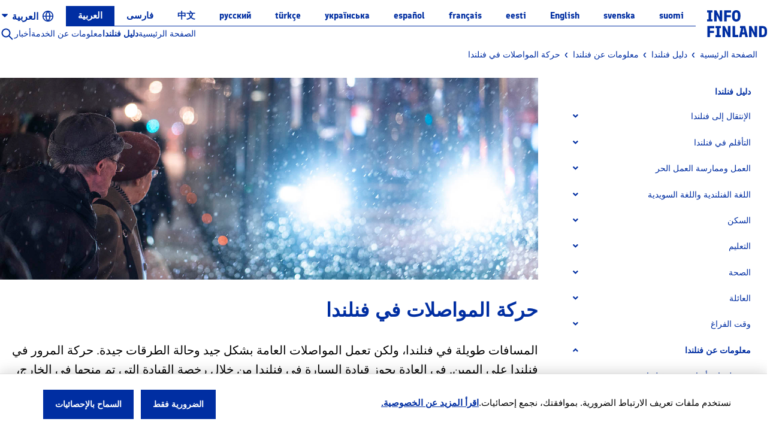

--- FILE ---
content_type: text/html;charset=UTF-8
request_url: https://infofinland.fi/ar/information-about-finland/traffic-in-finland
body_size: 39949
content:
































	
		
			<!DOCTYPE html>


































































<html class="" dir="rtl" lang="ar-SA">

<head>
       <title>InfoFinland - حركة المواصلات في فنلندا</title>

       <meta content="initial-scale=1.0, width=device-width" name="viewport" />
       <meta charset="UTF-8" />
       <meta name="msapplication-TileColor" content="#da532c">
       <meta name="theme-color" content="#ffffff">

       <meta name="format-detection" content="telephone=no"/>
































<meta content="text/html; charset=UTF-8" http-equiv="content-type" />












<script type="importmap">{"imports":{"react-dom":"/o/frontend-js-react-web/__liferay__/exports/react-dom.js","@clayui/breadcrumb":"/o/frontend-taglib-clay/__liferay__/exports/@clayui$breadcrumb.js","@clayui/form":"/o/frontend-taglib-clay/__liferay__/exports/@clayui$form.js","@clayui/popover":"/o/frontend-taglib-clay/__liferay__/exports/@clayui$popover.js","@clayui/charts":"/o/frontend-taglib-clay/__liferay__/exports/@clayui$charts.js","@clayui/shared":"/o/frontend-taglib-clay/__liferay__/exports/@clayui$shared.js","@clayui/localized-input":"/o/frontend-taglib-clay/__liferay__/exports/@clayui$localized-input.js","@clayui/modal":"/o/frontend-taglib-clay/__liferay__/exports/@clayui$modal.js","@clayui/empty-state":"/o/frontend-taglib-clay/__liferay__/exports/@clayui$empty-state.js","react":"/o/frontend-js-react-web/__liferay__/exports/react.js","@clayui/color-picker":"/o/frontend-taglib-clay/__liferay__/exports/@clayui$color-picker.js","@clayui/navigation-bar":"/o/frontend-taglib-clay/__liferay__/exports/@clayui$navigation-bar.js","@clayui/pagination":"/o/frontend-taglib-clay/__liferay__/exports/@clayui$pagination.js","@clayui/icon":"/o/frontend-taglib-clay/__liferay__/exports/@clayui$icon.js","@clayui/table":"/o/frontend-taglib-clay/__liferay__/exports/@clayui$table.js","@clayui/autocomplete":"/o/frontend-taglib-clay/__liferay__/exports/@clayui$autocomplete.js","@clayui/slider":"/o/frontend-taglib-clay/__liferay__/exports/@clayui$slider.js","@clayui/management-toolbar":"/o/frontend-taglib-clay/__liferay__/exports/@clayui$management-toolbar.js","@clayui/multi-select":"/o/frontend-taglib-clay/__liferay__/exports/@clayui$multi-select.js","@clayui/nav":"/o/frontend-taglib-clay/__liferay__/exports/@clayui$nav.js","@clayui/time-picker":"/o/frontend-taglib-clay/__liferay__/exports/@clayui$time-picker.js","@clayui/provider":"/o/frontend-taglib-clay/__liferay__/exports/@clayui$provider.js","@clayui/upper-toolbar":"/o/frontend-taglib-clay/__liferay__/exports/@clayui$upper-toolbar.js","@clayui/loading-indicator":"/o/frontend-taglib-clay/__liferay__/exports/@clayui$loading-indicator.js","@clayui/panel":"/o/frontend-taglib-clay/__liferay__/exports/@clayui$panel.js","@clayui/drop-down":"/o/frontend-taglib-clay/__liferay__/exports/@clayui$drop-down.js","@clayui/list":"/o/frontend-taglib-clay/__liferay__/exports/@clayui$list.js","@clayui/date-picker":"/o/frontend-taglib-clay/__liferay__/exports/@clayui$date-picker.js","@clayui/label":"/o/frontend-taglib-clay/__liferay__/exports/@clayui$label.js","@clayui/data-provider":"/o/frontend-taglib-clay/__liferay__/exports/@clayui$data-provider.js","@liferay/frontend-js-api/data-set":"/o/frontend-js-dependencies-web/__liferay__/exports/@liferay$js-api$data-set.js","@clayui/core":"/o/frontend-taglib-clay/__liferay__/exports/@clayui$core.js","@liferay/language/":"/o/js/language/","@clayui/pagination-bar":"/o/frontend-taglib-clay/__liferay__/exports/@clayui$pagination-bar.js","@clayui/layout":"/o/frontend-taglib-clay/__liferay__/exports/@clayui$layout.js","@clayui/multi-step-nav":"/o/frontend-taglib-clay/__liferay__/exports/@clayui$multi-step-nav.js","@liferay/frontend-js-api":"/o/frontend-js-dependencies-web/__liferay__/exports/@liferay$js-api.js","@clayui/css":"/o/frontend-taglib-clay/__liferay__/exports/@clayui$css.js","@clayui/toolbar":"/o/frontend-taglib-clay/__liferay__/exports/@clayui$toolbar.js","@clayui/alert":"/o/frontend-taglib-clay/__liferay__/exports/@clayui$alert.js","@clayui/badge":"/o/frontend-taglib-clay/__liferay__/exports/@clayui$badge.js","@clayui/link":"/o/frontend-taglib-clay/__liferay__/exports/@clayui$link.js","@clayui/card":"/o/frontend-taglib-clay/__liferay__/exports/@clayui$card.js","@clayui/progress-bar":"/o/frontend-taglib-clay/__liferay__/exports/@clayui$progress-bar.js","@clayui/tooltip":"/o/frontend-taglib-clay/__liferay__/exports/@clayui$tooltip.js","@clayui/button":"/o/frontend-taglib-clay/__liferay__/exports/@clayui$button.js","@clayui/tabs":"/o/frontend-taglib-clay/__liferay__/exports/@clayui$tabs.js","@clayui/sticker":"/o/frontend-taglib-clay/__liferay__/exports/@clayui$sticker.js"},"scopes":{}}</script><script data-senna-track="temporary">var Liferay = window.Liferay || {};Liferay.Icons = Liferay.Icons || {};Liferay.Icons.controlPanelSpritemap = 'https://infofinland.fi/o/admin-theme/images/clay/icons.svg'; Liferay.Icons.spritemap = 'https://infofinland.fi/o/info-finland-theme/images/clay/icons.svg';</script>
<script data-senna-track="permanent" src="/combo?browserId=chrome&minifierType=js&languageId=ar_SA&t=1769571266224&/o/frontend-js-jquery-web/jquery/jquery.min.js&/o/frontend-js-jquery-web/jquery/init.js&/o/frontend-js-jquery-web/jquery/ajax.js&/o/frontend-js-jquery-web/jquery/bootstrap.bundle.min.js&/o/frontend-js-jquery-web/jquery/collapsible_search.js&/o/frontend-js-jquery-web/jquery/fm.js&/o/frontend-js-jquery-web/jquery/form.js&/o/frontend-js-jquery-web/jquery/popper.min.js&/o/frontend-js-jquery-web/jquery/side_navigation.js" type="text/javascript"></script>
<script data-senna-track="permanent" src="/o/frontend-js-lodash-web/lodash/lodash.js?&mac=xGv7kRzu5bFxjcsHasZrdo3N0+I=&browserId=chrome&languageId=ar_SA&minifierType=js" type="text/javascript"></script>
<script data-senna-track="permanent" src="/o/frontend-js-lodash-web/lodash/util.js?&mac=1z8FTudYeGPp7+ZPj8EsBeGth9c=&browserId=chrome&languageId=ar_SA&minifierType=js" type="text/javascript"></script>
<script data-senna-track="permanent" type="text/javascript">window.Liferay = window.Liferay || {}; window.Liferay.CSP = {nonce: ''};</script>
<link data-senna-track="temporary" href="https://infofinland.fi/information-about-finland/traffic-in-finland" rel="canonical" />
<link data-senna-track="temporary" href="https://infofinland.fi/information-about-finland/traffic-in-finland" hreflang="sv-SE" rel="alternate" />
<link data-senna-track="temporary" href="https://infofinland.fi/information-about-finland/traffic-in-finland" hreflang="es-ES" rel="alternate" />
<link data-senna-track="temporary" href="https://infofinland.fi/information-about-finland/traffic-in-finland" hreflang="zh-CN" rel="alternate" />
<link data-senna-track="temporary" href="https://infofinland.fi/information-about-finland/traffic-in-finland" hreflang="tr-TR" rel="alternate" />
<link data-senna-track="temporary" href="https://infofinland.fi/information-about-finland/traffic-in-finland" hreflang="fi-FI" rel="alternate" />
<link data-senna-track="temporary" href="https://infofinland.fi/information-about-finland/traffic-in-finland" hreflang="et-EE" rel="alternate" />
<link data-senna-track="temporary" href="https://infofinland.fi/information-about-finland/traffic-in-finland" hreflang="ru-RU" rel="alternate" />
<link data-senna-track="temporary" href="https://infofinland.fi/information-about-finland/traffic-in-finland" hreflang="fa-IR" rel="alternate" />
<link data-senna-track="temporary" href="https://infofinland.fi/information-about-finland/traffic-in-finland" hreflang="fr-FR" rel="alternate" />
<link data-senna-track="temporary" href="https://infofinland.fi/information-about-finland/traffic-in-finland" hreflang="ar-SA" rel="alternate" />
<link data-senna-track="temporary" href="https://infofinland.fi/information-about-finland/traffic-in-finland" hreflang="en-US" rel="alternate" />
<link data-senna-track="temporary" href="https://infofinland.fi/information-about-finland/traffic-in-finland" hreflang="uk-UA" rel="alternate" />
<link data-senna-track="temporary" href="https://infofinland.fi/information-about-finland/traffic-in-finland" hreflang="x-default" rel="alternate" />

<meta property="og:locale" content="ar_SA">
<meta property="og:locale:alternate" content="fi_FI">
<meta property="og:locale:alternate" content="sv_SE">
<meta property="og:locale:alternate" content="en_US">
<meta property="og:locale:alternate" content="et_EE">
<meta property="og:locale:alternate" content="fr_FR">
<meta property="og:locale:alternate" content="es_ES">
<meta property="og:locale:alternate" content="uk_UA">
<meta property="og:locale:alternate" content="tr_TR">
<meta property="og:locale:alternate" content="ru_RU">
<meta property="og:locale:alternate" content="zh_CN">
<meta property="og:locale:alternate" content="fa_IR">
<meta property="og:locale:alternate" content="ar_SA">
<meta property="og:site_name" content="InfoFinland">
<meta property="og:title" content="حركة المواصلات في فنلندا - InfoFinland - kotoutuminen.fi">
<meta property="og:type" content="website">
<meta property="og:url" content="https://infofinland.fi/information-about-finland/traffic-in-finland">


<link href="https://infofinland.fi/o/info-finland-theme/images/favicon.ico" rel="apple-touch-icon" />
<link href="https://infofinland.fi/o/info-finland-theme/images/favicon.ico" rel="icon" />



<link class="lfr-css-file" data-senna-track="temporary" href="https://infofinland.fi/o/info-finland-theme/css/clay.css?browserId=chrome&amp;themeId=infofinlandfitheme_WAR_infofinlandtheme&amp;minifierType=css&amp;languageId=ar_SA&amp;t=1769589570000" id="liferayAUICSS" rel="stylesheet" type="text/css" />









	<link href="/combo?browserId=chrome&amp;minifierType=css&amp;themeId=infofinlandfitheme_WAR_infofinlandtheme&amp;languageId=ar_SA&amp;com_liferay_journal_content_web_portlet_JournalContentPortlet_INSTANCE_10gKoq4AIqB2:%2Fo%2Fjournal-content-web%2Fcss%2Fmain.css&amp;com_liferay_portal_search_web_search_bar_portlet_SearchBarPortlet_INSTANCE_templateSearch:%2Fo%2Fportal-search-web%2Fcss%2Fmain.css&amp;com_liferay_product_navigation_product_menu_web_portlet_ProductMenuPortlet:%2Fo%2Fproduct-navigation-product-menu-web%2Fcss%2Fmain.css&amp;com_liferay_site_navigation_menu_web_portlet_SiteNavigationMenuPortlet_INSTANCE_0LFoECL3qlUk:%2Fo%2Fsite-navigation-menu-web%2Fcss%2Fmain.css&amp;t=1769589570000" rel="stylesheet" type="text/css"
 data-senna-track="temporary" id="23b998d9" />








<script type="text/javascript" data-senna-track="temporary">
	// <![CDATA[
		var Liferay = Liferay || {};

		Liferay.Browser = {
			acceptsGzip: function() {
				return true;
			},

			

			getMajorVersion: function() {
				return 131.0;
			},

			getRevision: function() {
				return '537.36';
			},
			getVersion: function() {
				return '131.0';
			},

			

			isAir: function() {
				return false;
			},
			isChrome: function() {
				return true;
			},
			isEdge: function() {
				return false;
			},
			isFirefox: function() {
				return false;
			},
			isGecko: function() {
				return true;
			},
			isIe: function() {
				return false;
			},
			isIphone: function() {
				return false;
			},
			isLinux: function() {
				return false;
			},
			isMac: function() {
				return true;
			},
			isMobile: function() {
				return false;
			},
			isMozilla: function() {
				return false;
			},
			isOpera: function() {
				return false;
			},
			isRtf: function() {
				return true;
			},
			isSafari: function() {
				return true;
			},
			isSun: function() {
				return false;
			},
			isWebKit: function() {
				return true;
			},
			isWindows: function() {
				return false;
			}
		};

		Liferay.Data = Liferay.Data || {};

		Liferay.Data.ICONS_INLINE_SVG = true;

		Liferay.Data.NAV_SELECTOR = '#navigation';

		Liferay.Data.NAV_SELECTOR_MOBILE = '#navigationCollapse';

		Liferay.Data.isCustomizationView = function() {
			return false;
		};

		Liferay.Data.notices = [
			
		];

		(function () {
			var available = {};

			var direction = {};

			

				available['fi_FI'] = 'الفنلندية\x20\x28فنلندا\x29';
				direction['fi_FI'] = 'ltr';

			

				available['sv_SE'] = 'السويدية\x20\x28السويد\x29';
				direction['sv_SE'] = 'ltr';

			

				available['en_GB'] = 'الإنجليزية\x20\x28المملكة\x20المتحدة\x29';
				direction['en_GB'] = 'ltr';

			

				available['en_US'] = 'الإنجليزية\x20\x28الولايات\x20المتحدة\x29';
				direction['en_US'] = 'ltr';

			

				available['ru_RU'] = 'الروسية\x20\x28روسيا\x29';
				direction['ru_RU'] = 'ltr';

			

				available['et_EE'] = 'الإستونية\x20\x28إستونيا\x29';
				direction['et_EE'] = 'ltr';

			

				available['uk_UA'] = 'الأوكرانية\x20\x28أوكرانيا\x29';
				direction['uk_UA'] = 'ltr';

			

				available['fr_FR'] = 'الفرنسية\x20\x28فرنسا\x29';
				direction['fr_FR'] = 'ltr';

			

				available['es_ES'] = 'الإسبانية\x20\x28إسبانيا\x29';
				direction['es_ES'] = 'ltr';

			

				available['tr_TR'] = 'التركية\x20\x28تركيا\x29';
				direction['tr_TR'] = 'ltr';

			

				available['zh_CN'] = 'الصينية\x20\x28الصين\x29';
				direction['zh_CN'] = 'ltr';

			

				available['fa_IR'] = 'الفارسية\x20\x28إيران\x29';
				direction['fa_IR'] = 'rtl';

			

				available['ar_SA'] = 'العربية\x20\x28المملكة\x20العربية\x20السعودية\x29';
				direction['ar_SA'] = 'rtl';

			

			Liferay.Language = {
				_cache: {},
				available,
				direction,
				get: function(key) {
					let value = Liferay.Language._cache[key];

					if (value === undefined) {
						value = key;
					}

					return value;
				}
			};
		})();

		var featureFlags = {"LPD-10964":false,"LPS-193884":false,"LPS-178642":false,"LPD-11253":false,"LPS-193005":false,"LPS-187284":false,"LPS-187285":false,"LPD-11377":false,"LPD-10562":false,"LPS-114786":false,"COMMERCE-8087":false,"LPD-13311":false,"LRAC-10757":false,"LPS-180090":false,"LPS-178052":false,"LPS-189856":false,"LPD-21414":false,"LPD-19465":false,"LPS-187436":false,"LPS-185892":false,"LPS-186620":false,"LPS-184404":false,"LPS-198183":false,"LPD-15729":false,"LPS-171364":false,"LPD-6378":false,"LPS-153714":false,"LPS-96845":false,"LPD-11848":false,"LPS-170670":false,"LPS-169981":false,"LPS-153839":false,"LPS-177027":false,"LPD-11003":false,"LPD-19843":false,"LPS-114700":false,"LPS-135430":false,"LPD-36053":false,"LPS-134060":false,"LPS-164563":false,"LPS-122920":false,"LPD-27222":false,"LPS-199086":false,"LPS-203351":false,"LPD-10588":false,"LPD-13778":false,"LPD-11313":false,"LPD-6368":false,"LPD-10701":false,"LPD-10703":false,"LPS-202104":false,"LPD-19955":false,"LPS-187142":false,"LPD-15596":false,"LPD-11232":false,"LPS-196935":false,"LPS-176691":false,"LPS-197909":false,"LPD-21636":false,"LPD-29516":false,"COMMERCE-8949":false,"LPD-25799":false,"LPD-11228":false,"LPD-30087":false,"LPS-153813":false,"LPS-174455":false,"LPD-17809":false,"COMMERCE-13024":false,"LPS-165482":false,"LPS-193551":false,"LPS-197477":false,"LPD-17965":false,"LPS-174816":false,"LPS-186360":false,"LPS-153332":false,"LPS-179669":false,"LPS-174417":false,"LPD-11147":false,"LPD-31212":false,"LPD-18221":false,"LPS-155284":false,"LRAC-15017":false,"LPD-19870":false,"LPS-200108":false,"LPS-159643":false,"LPS-161033":false,"LPS-164948":false,"LPS-188058":false,"LPS-129412":false,"LPD-24498":false,"LPD-21265":false,"LPS-169837":false,"LPD-20379":false,"LPD-20213":false};

		Liferay.FeatureFlags = Object.keys(featureFlags).reduce(
			(acc, key) => ({
				...acc, [key]: featureFlags[key] === 'true' || featureFlags[key] === true
			}), {}
		);

		Liferay.PortletKeys = {
			DOCUMENT_LIBRARY: 'com_liferay_document_library_web_portlet_DLPortlet',
			DYNAMIC_DATA_MAPPING: 'com_liferay_dynamic_data_mapping_web_portlet_DDMPortlet',
			ITEM_SELECTOR: 'com_liferay_item_selector_web_portlet_ItemSelectorPortlet'
		};

		Liferay.PropsValues = {
			JAVASCRIPT_SINGLE_PAGE_APPLICATION_TIMEOUT: 0,
			UPLOAD_SERVLET_REQUEST_IMPL_MAX_SIZE: 104857600
		};

		Liferay.ThemeDisplay = {

			

			
				getLayoutId: function() {
					return '247';
				},

				

				getLayoutRelativeControlPanelURL: function() {
					return '/ar/group/infofinland/~/control_panel/manage';
				},

				getLayoutRelativeURL: function() {
					return '/ar/information-about-finland/traffic-in-finland';
				},
				getLayoutURL: function() {
					return 'https://infofinland.fi/ar/information-about-finland/traffic-in-finland';
				},
				getParentLayoutId: function() {
					return '186';
				},
				isControlPanel: function() {
					return false;
				},
				isPrivateLayout: function() {
					return 'false';
				},
				isVirtualLayout: function() {
					return false;
				},
			

			getBCP47LanguageId: function() {
				return 'ar-SA';
			},
			getCanonicalURL: function() {

				

				return 'https\x3a\x2f\x2finfofinland\x2efi\x2finformation-about-finland\x2ftraffic-in-finland';
			},
			getCDNBaseURL: function() {
				return 'https://infofinland.fi';
			},
			getCDNDynamicResourcesHost: function() {
				return '';
			},
			getCDNHost: function() {
				return '';
			},
			getCompanyGroupId: function() {
				return '2862924';
			},
			getCompanyId: function() {
				return '16843633765032';
			},
			getDefaultLanguageId: function() {
				return 'en_US';
			},
			getDoAsUserIdEncoded: function() {
				return '';
			},
			getLanguageId: function() {
				return 'ar_SA';
			},
			getParentGroupId: function() {
				return '2939139';
			},
			getPathContext: function() {
				return '';
			},
			getPathImage: function() {
				return '/image';
			},
			getPathJavaScript: function() {
				return '/o/frontend-js-web';
			},
			getPathMain: function() {
				return '/ar/c';
			},
			getPathThemeImages: function() {
				return 'https://infofinland.fi/o/info-finland-theme/images';
			},
			getPathThemeRoot: function() {
				return '/o/info-finland-theme';
			},
			getPlid: function() {
				return '2308';
			},
			getPortalURL: function() {
				return 'https://infofinland.fi';
			},
			getRealUserId: function() {
				return '2862899';
			},
			getRemoteAddr: function() {
				return '172.69.223.195';
			},
			getRemoteHost: function() {
				return '172.69.223.195';
			},
			getScopeGroupId: function() {
				return '2939139';
			},
			getScopeGroupIdOrLiveGroupId: function() {
				return '2939139';
			},
			getSessionId: function() {
				return '';
			},
			getSiteAdminURL: function() {
				return 'https://infofinland.fi/group/infofinland/~/control_panel/manage?p_p_lifecycle=0&p_p_state=maximized&p_p_mode=view';
			},
			getSiteGroupId: function() {
				return '2939139';
			},
			getURLControlPanel: function() {
				return '/ar/group/control_panel?refererPlid=2308';
			},
			getURLHome: function() {
				return 'https\x3a\x2f\x2finfofinland\x2efi\x2fweb\x2fguest';
			},
			getUserEmailAddress: function() {
				return '';
			},
			getUserId: function() {
				return '2862899';
			},
			getUserName: function() {
				return '';
			},
			isAddSessionIdToURL: function() {
				return false;
			},
			isImpersonated: function() {
				return false;
			},
			isSignedIn: function() {
				return false;
			},

			isStagedPortlet: function() {
				
					
						return false;
					
				
			},

			isStateExclusive: function() {
				return false;
			},
			isStateMaximized: function() {
				return false;
			},
			isStatePopUp: function() {
				return false;
			}
		};

		var themeDisplay = Liferay.ThemeDisplay;

		Liferay.AUI = {

			

			getCombine: function() {
				return true;
			},
			getComboPath: function() {
				return '/combo/?browserId=chrome&minifierType=&languageId=ar_SA&t=1732797425502&';
			},
			getDateFormat: function() {
				return '%d/%m/%Y';
			},
			getEditorCKEditorPath: function() {
				return '/o/frontend-editor-ckeditor-web';
			},
			getFilter: function() {
				var filter = 'raw';

				
					
						filter = 'min';
					
					

				return filter;
			},
			getFilterConfig: function() {
				var instance = this;

				var filterConfig = null;

				if (!instance.getCombine()) {
					filterConfig = {
						replaceStr: '.js' + instance.getStaticResourceURLParams(),
						searchExp: '\\.js$'
					};
				}

				return filterConfig;
			},
			getJavaScriptRootPath: function() {
				return '/o/frontend-js-web';
			},
			getPortletRootPath: function() {
				return '/html/portlet';
			},
			getStaticResourceURLParams: function() {
				return '?browserId=chrome&minifierType=&languageId=ar_SA&t=1732797425502';
			}
		};

		Liferay.authToken = 'cYY809xk';

		

		Liferay.currentURL = '\x2far\x2finformation-about-finland\x2ftraffic-in-finland';
		Liferay.currentURLEncoded = '\x252Far\x252Finformation-about-finland\x252Ftraffic-in-finland';
	// ]]>
</script>

<script data-senna-track="temporary" type="text/javascript">window.__CONFIG__= {basePath: '',combine: true, defaultURLParams: null, explainResolutions: false, exposeGlobal: false, logLevel: 'warn', moduleType: 'module', namespace:'Liferay', nonce: '', reportMismatchedAnonymousModules: 'warn', resolvePath: '/o/js_resolve_modules', url: '/combo/?browserId=chrome&minifierType=js&languageId=ar_SA&t=1732797425502&', waitTimeout: 60000};</script><script data-senna-track="permanent" src="/o/frontend-js-loader-modules-extender/loader.js?&mac=9WaMmhziBCkScHZwrrVcOR7VZF4=&browserId=chrome&languageId=ar_SA&minifierType=js" type="text/javascript"></script><script data-senna-track="permanent" src="/combo?browserId=chrome&minifierType=js&languageId=ar_SA&t=1732797425502&/o/frontend-js-aui-web/aui/aui/aui-min.js&/o/frontend-js-aui-web/liferay/modules.js&/o/frontend-js-aui-web/liferay/aui_sandbox.js&/o/frontend-js-aui-web/aui/attribute-base/attribute-base-min.js&/o/frontend-js-aui-web/aui/attribute-complex/attribute-complex-min.js&/o/frontend-js-aui-web/aui/attribute-core/attribute-core-min.js&/o/frontend-js-aui-web/aui/attribute-observable/attribute-observable-min.js&/o/frontend-js-aui-web/aui/attribute-extras/attribute-extras-min.js&/o/frontend-js-aui-web/aui/event-custom-base/event-custom-base-min.js&/o/frontend-js-aui-web/aui/event-custom-complex/event-custom-complex-min.js&/o/frontend-js-aui-web/aui/oop/oop-min.js&/o/frontend-js-aui-web/aui/aui-base-lang/aui-base-lang-min.js&/o/frontend-js-aui-web/liferay/dependency.js&/o/frontend-js-aui-web/liferay/util.js&/o/frontend-js-web/liferay/dom_task_runner.js&/o/frontend-js-web/liferay/events.js&/o/frontend-js-web/liferay/lazy_load.js&/o/frontend-js-web/liferay/liferay.js&/o/frontend-js-web/liferay/global.bundle.js&/o/frontend-js-web/liferay/portlet.js&/o/frontend-js-web/liferay/workflow.js&/o/oauth2-provider-web/js/liferay.js" type="text/javascript"></script>
<script data-senna-track="temporary" type="text/javascript">window.Liferay = Liferay || {}; window.Liferay.OAuth2 = {getAuthorizeURL: function() {return 'https://infofinland.fi/o/oauth2/authorize';}, getBuiltInRedirectURL: function() {return 'https://infofinland.fi/o/oauth2/redirect';}, getIntrospectURL: function() { return 'https://infofinland.fi/o/oauth2/introspect';}, getTokenURL: function() {return 'https://infofinland.fi/o/oauth2/token';}, getUserAgentApplication: function(externalReferenceCode) {return Liferay.OAuth2._userAgentApplications[externalReferenceCode];}, _userAgentApplications: {}}</script><script data-senna-track="temporary" type="text/javascript">try {var MODULE_MAIN='@liferay/frontend-js-state-web@1.0.25/index';var MODULE_PATH='/o/frontend-js-state-web';/**
 * SPDX-FileCopyrightText: (c) 2000 Liferay, Inc. https://liferay.com
 * SPDX-License-Identifier: LGPL-2.1-or-later OR LicenseRef-Liferay-DXP-EULA-2.0.0-2023-06
 */

(function () {
	AUI().applyConfig({
		groups: {
			state: {

				// eslint-disable-next-line
				mainModule: MODULE_MAIN,
			},
		},
	});
})();
} catch(error) {console.error(error);}try {var MODULE_MAIN='@liferay/frontend-js-react-web@5.0.45/index';var MODULE_PATH='/o/frontend-js-react-web';/**
 * SPDX-FileCopyrightText: (c) 2000 Liferay, Inc. https://liferay.com
 * SPDX-License-Identifier: LGPL-2.1-or-later OR LicenseRef-Liferay-DXP-EULA-2.0.0-2023-06
 */

(function () {
	AUI().applyConfig({
		groups: {
			react: {

				// eslint-disable-next-line
				mainModule: MODULE_MAIN,
			},
		},
	});
})();
} catch(error) {console.error(error);}try {var MODULE_MAIN='exportimport-web@5.0.92/index';var MODULE_PATH='/o/exportimport-web';/**
 * SPDX-FileCopyrightText: (c) 2000 Liferay, Inc. https://liferay.com
 * SPDX-License-Identifier: LGPL-2.1-or-later OR LicenseRef-Liferay-DXP-EULA-2.0.0-2023-06
 */

(function () {
	AUI().applyConfig({
		groups: {
			exportimportweb: {
				base: MODULE_PATH + '/js/legacy/',
				combine: Liferay.AUI.getCombine(),
				filter: Liferay.AUI.getFilterConfig(),
				modules: {
					'liferay-export-import-export-import': {
						path: 'main.js',
						requires: [
							'aui-datatype',
							'aui-dialog-iframe-deprecated',
							'aui-modal',
							'aui-parse-content',
							'aui-toggler',
							'liferay-portlet-base',
							'liferay-util-window',
						],
					},
				},
				root: MODULE_PATH + '/js/legacy/',
			},
		},
	});
})();
} catch(error) {console.error(error);}try {var MODULE_MAIN='@liferay/document-library-web@6.0.188/index';var MODULE_PATH='/o/document-library-web';/**
 * SPDX-FileCopyrightText: (c) 2000 Liferay, Inc. https://liferay.com
 * SPDX-License-Identifier: LGPL-2.1-or-later OR LicenseRef-Liferay-DXP-EULA-2.0.0-2023-06
 */

(function () {
	AUI().applyConfig({
		groups: {
			dl: {
				base: MODULE_PATH + '/js/legacy/',
				combine: Liferay.AUI.getCombine(),
				filter: Liferay.AUI.getFilterConfig(),
				modules: {
					'document-library-upload-component': {
						path: 'DocumentLibraryUpload.js',
						requires: [
							'aui-component',
							'aui-data-set-deprecated',
							'aui-overlay-manager-deprecated',
							'aui-overlay-mask-deprecated',
							'aui-parse-content',
							'aui-progressbar',
							'aui-template-deprecated',
							'liferay-search-container',
							'querystring-parse-simple',
							'uploader',
						],
					},
				},
				root: MODULE_PATH + '/js/legacy/',
			},
		},
	});
})();
} catch(error) {console.error(error);}try {var MODULE_MAIN='staging-processes-web@5.0.60/index';var MODULE_PATH='/o/staging-processes-web';/**
 * SPDX-FileCopyrightText: (c) 2000 Liferay, Inc. https://liferay.com
 * SPDX-License-Identifier: LGPL-2.1-or-later OR LicenseRef-Liferay-DXP-EULA-2.0.0-2023-06
 */

(function () {
	AUI().applyConfig({
		groups: {
			stagingprocessesweb: {
				base: MODULE_PATH + '/js/legacy/',
				combine: Liferay.AUI.getCombine(),
				filter: Liferay.AUI.getFilterConfig(),
				modules: {
					'liferay-staging-processes-export-import': {
						path: 'main.js',
						requires: [
							'aui-datatype',
							'aui-dialog-iframe-deprecated',
							'aui-modal',
							'aui-parse-content',
							'aui-toggler',
							'liferay-portlet-base',
							'liferay-util-window',
						],
					},
				},
				root: MODULE_PATH + '/js/legacy/',
			},
		},
	});
})();
} catch(error) {console.error(error);}try {var MODULE_MAIN='contacts-web@5.0.61/index';var MODULE_PATH='/o/contacts-web';/**
 * SPDX-FileCopyrightText: (c) 2000 Liferay, Inc. https://liferay.com
 * SPDX-License-Identifier: LGPL-2.1-or-later OR LicenseRef-Liferay-DXP-EULA-2.0.0-2023-06
 */

(function () {
	AUI().applyConfig({
		groups: {
			contactscenter: {
				base: MODULE_PATH + '/js/legacy/',
				combine: Liferay.AUI.getCombine(),
				filter: Liferay.AUI.getFilterConfig(),
				modules: {
					'liferay-contacts-center': {
						path: 'main.js',
						requires: [
							'aui-io-plugin-deprecated',
							'aui-toolbar',
							'autocomplete-base',
							'datasource-io',
							'json-parse',
							'liferay-portlet-base',
							'liferay-util-window',
						],
					},
				},
				root: MODULE_PATH + '/js/legacy/',
			},
		},
	});
})();
} catch(error) {console.error(error);}try {var MODULE_MAIN='portal-workflow-kaleo-designer-web@5.0.137/index';var MODULE_PATH='/o/portal-workflow-kaleo-designer-web';/**
 * SPDX-FileCopyrightText: (c) 2000 Liferay, Inc. https://liferay.com
 * SPDX-License-Identifier: LGPL-2.1-or-later OR LicenseRef-Liferay-DXP-EULA-2.0.0-2023-06
 */

(function () {
	AUI().applyConfig({
		groups: {
			'kaleo-designer': {
				base: MODULE_PATH + '/designer/js/legacy/',
				combine: Liferay.AUI.getCombine(),
				filter: Liferay.AUI.getFilterConfig(),
				modules: {
					'liferay-kaleo-designer-autocomplete-util': {
						path: 'autocomplete_util.js',
						requires: ['autocomplete', 'autocomplete-highlighters'],
					},
					'liferay-kaleo-designer-definition-diagram-controller': {
						path: 'definition_diagram_controller.js',
						requires: [
							'liferay-kaleo-designer-field-normalizer',
							'liferay-kaleo-designer-utils',
						],
					},
					'liferay-kaleo-designer-dialogs': {
						path: 'dialogs.js',
						requires: ['liferay-util-window'],
					},
					'liferay-kaleo-designer-editors': {
						path: 'editors.js',
						requires: [
							'aui-ace-editor',
							'aui-ace-editor-mode-xml',
							'aui-base',
							'aui-datatype',
							'aui-node',
							'liferay-kaleo-designer-autocomplete-util',
							'liferay-kaleo-designer-utils',
						],
					},
					'liferay-kaleo-designer-field-normalizer': {
						path: 'field_normalizer.js',
						requires: ['liferay-kaleo-designer-remote-services'],
					},
					'liferay-kaleo-designer-nodes': {
						path: 'nodes.js',
						requires: [
							'aui-datatable',
							'aui-datatype',
							'aui-diagram-builder',
							'liferay-kaleo-designer-editors',
							'liferay-kaleo-designer-utils',
						],
					},
					'liferay-kaleo-designer-remote-services': {
						path: 'remote_services.js',
						requires: ['aui-io'],
					},
					'liferay-kaleo-designer-templates': {
						path: 'templates.js',
						requires: ['aui-tpl-snippets-deprecated'],
					},
					'liferay-kaleo-designer-utils': {
						path: 'utils.js',
						requires: [],
					},
					'liferay-kaleo-designer-xml-definition': {
						path: 'xml_definition.js',
						requires: [
							'aui-base',
							'aui-component',
							'dataschema-xml',
							'datatype-xml',
						],
					},
					'liferay-kaleo-designer-xml-definition-serializer': {
						path: 'xml_definition_serializer.js',
						requires: ['escape', 'liferay-kaleo-designer-xml-util'],
					},
					'liferay-kaleo-designer-xml-util': {
						path: 'xml_util.js',
						requires: ['aui-base'],
					},
					'liferay-portlet-kaleo-designer': {
						path: 'main.js',
						requires: [
							'aui-ace-editor',
							'aui-ace-editor-mode-xml',
							'aui-tpl-snippets-deprecated',
							'dataschema-xml',
							'datasource',
							'datatype-xml',
							'event-valuechange',
							'io-form',
							'liferay-kaleo-designer-autocomplete-util',
							'liferay-kaleo-designer-editors',
							'liferay-kaleo-designer-nodes',
							'liferay-kaleo-designer-remote-services',
							'liferay-kaleo-designer-utils',
							'liferay-kaleo-designer-xml-util',
							'liferay-util-window',
						],
					},
				},
				root: MODULE_PATH + '/designer/js/legacy/',
			},
		},
	});
})();
} catch(error) {console.error(error);}try {var MODULE_MAIN='frontend-js-components-web@2.0.72/index';var MODULE_PATH='/o/frontend-js-components-web';/**
 * SPDX-FileCopyrightText: (c) 2000 Liferay, Inc. https://liferay.com
 * SPDX-License-Identifier: LGPL-2.1-or-later OR LicenseRef-Liferay-DXP-EULA-2.0.0-2023-06
 */

(function () {
	AUI().applyConfig({
		groups: {
			components: {

				// eslint-disable-next-line
				mainModule: MODULE_MAIN,
			},
		},
	});
})();
} catch(error) {console.error(error);}try {var MODULE_MAIN='portal-search-web@6.0.139/index';var MODULE_PATH='/o/portal-search-web';/**
 * SPDX-FileCopyrightText: (c) 2000 Liferay, Inc. https://liferay.com
 * SPDX-License-Identifier: LGPL-2.1-or-later OR LicenseRef-Liferay-DXP-EULA-2.0.0-2023-06
 */

(function () {
	AUI().applyConfig({
		groups: {
			search: {
				base: MODULE_PATH + '/js/',
				combine: Liferay.AUI.getCombine(),
				filter: Liferay.AUI.getFilterConfig(),
				modules: {
					'liferay-search-date-facet': {
						path: 'date_facet.js',
						requires: ['aui-form-validator'],
					},
				},
				root: MODULE_PATH + '/js/',
			},
		},
	});
})();
} catch(error) {console.error(error);}try {var MODULE_MAIN='frontend-editor-alloyeditor-web@5.0.51/index';var MODULE_PATH='/o/frontend-editor-alloyeditor-web';/**
 * SPDX-FileCopyrightText: (c) 2000 Liferay, Inc. https://liferay.com
 * SPDX-License-Identifier: LGPL-2.1-or-later OR LicenseRef-Liferay-DXP-EULA-2.0.0-2023-06
 */

(function () {
	AUI().applyConfig({
		groups: {
			alloyeditor: {
				base: MODULE_PATH + '/js/legacy/',
				combine: Liferay.AUI.getCombine(),
				filter: Liferay.AUI.getFilterConfig(),
				modules: {
					'liferay-alloy-editor': {
						path: 'alloyeditor.js',
						requires: [
							'aui-component',
							'liferay-portlet-base',
							'timers',
						],
					},
					'liferay-alloy-editor-source': {
						path: 'alloyeditor_source.js',
						requires: [
							'aui-debounce',
							'liferay-fullscreen-source-editor',
							'liferay-source-editor',
							'plugin',
						],
					},
				},
				root: MODULE_PATH + '/js/legacy/',
			},
		},
	});
})();
} catch(error) {console.error(error);}try {var MODULE_MAIN='dynamic-data-mapping-web@5.0.108/index';var MODULE_PATH='/o/dynamic-data-mapping-web';/**
 * SPDX-FileCopyrightText: (c) 2000 Liferay, Inc. https://liferay.com
 * SPDX-License-Identifier: LGPL-2.1-or-later OR LicenseRef-Liferay-DXP-EULA-2.0.0-2023-06
 */

(function () {
	const LiferayAUI = Liferay.AUI;

	AUI().applyConfig({
		groups: {
			ddm: {
				base: MODULE_PATH + '/js/legacy/',
				combine: Liferay.AUI.getCombine(),
				filter: LiferayAUI.getFilterConfig(),
				modules: {
					'liferay-ddm-form': {
						path: 'ddm_form.js',
						requires: [
							'aui-base',
							'aui-datatable',
							'aui-datatype',
							'aui-image-viewer',
							'aui-parse-content',
							'aui-set',
							'aui-sortable-list',
							'json',
							'liferay-form',
							'liferay-map-base',
							'liferay-translation-manager',
							'liferay-util-window',
						],
					},
					'liferay-portlet-dynamic-data-mapping': {
						condition: {
							trigger: 'liferay-document-library',
						},
						path: 'main.js',
						requires: [
							'arraysort',
							'aui-form-builder-deprecated',
							'aui-form-validator',
							'aui-map',
							'aui-text-unicode',
							'json',
							'liferay-menu',
							'liferay-translation-manager',
							'liferay-util-window',
							'text',
						],
					},
					'liferay-portlet-dynamic-data-mapping-custom-fields': {
						condition: {
							trigger: 'liferay-document-library',
						},
						path: 'custom_fields.js',
						requires: ['liferay-portlet-dynamic-data-mapping'],
					},
				},
				root: MODULE_PATH + '/js/legacy/',
			},
		},
	});
})();
} catch(error) {console.error(error);}try {var MODULE_MAIN='calendar-web@5.0.98/index';var MODULE_PATH='/o/calendar-web';/**
 * SPDX-FileCopyrightText: (c) 2000 Liferay, Inc. https://liferay.com
 * SPDX-License-Identifier: LGPL-2.1-or-later OR LicenseRef-Liferay-DXP-EULA-2.0.0-2023-06
 */

(function () {
	AUI().applyConfig({
		groups: {
			calendar: {
				base: MODULE_PATH + '/js/legacy/',
				combine: Liferay.AUI.getCombine(),
				filter: Liferay.AUI.getFilterConfig(),
				modules: {
					'liferay-calendar-a11y': {
						path: 'calendar_a11y.js',
						requires: ['calendar'],
					},
					'liferay-calendar-container': {
						path: 'calendar_container.js',
						requires: [
							'aui-alert',
							'aui-base',
							'aui-component',
							'liferay-portlet-base',
						],
					},
					'liferay-calendar-date-picker-sanitizer': {
						path: 'date_picker_sanitizer.js',
						requires: ['aui-base'],
					},
					'liferay-calendar-interval-selector': {
						path: 'interval_selector.js',
						requires: ['aui-base', 'liferay-portlet-base'],
					},
					'liferay-calendar-interval-selector-scheduler-event-link': {
						path: 'interval_selector_scheduler_event_link.js',
						requires: ['aui-base', 'liferay-portlet-base'],
					},
					'liferay-calendar-list': {
						path: 'calendar_list.js',
						requires: [
							'aui-template-deprecated',
							'liferay-scheduler',
						],
					},
					'liferay-calendar-message-util': {
						path: 'message_util.js',
						requires: ['liferay-util-window'],
					},
					'liferay-calendar-recurrence-converter': {
						path: 'recurrence_converter.js',
						requires: [],
					},
					'liferay-calendar-recurrence-dialog': {
						path: 'recurrence.js',
						requires: [
							'aui-base',
							'liferay-calendar-recurrence-util',
						],
					},
					'liferay-calendar-recurrence-util': {
						path: 'recurrence_util.js',
						requires: ['aui-base', 'liferay-util-window'],
					},
					'liferay-calendar-reminders': {
						path: 'calendar_reminders.js',
						requires: ['aui-base'],
					},
					'liferay-calendar-remote-services': {
						path: 'remote_services.js',
						requires: [
							'aui-base',
							'aui-component',
							'liferay-calendar-util',
							'liferay-portlet-base',
						],
					},
					'liferay-calendar-session-listener': {
						path: 'session_listener.js',
						requires: ['aui-base', 'liferay-scheduler'],
					},
					'liferay-calendar-simple-color-picker': {
						path: 'simple_color_picker.js',
						requires: ['aui-base', 'aui-template-deprecated'],
					},
					'liferay-calendar-simple-menu': {
						path: 'simple_menu.js',
						requires: [
							'aui-base',
							'aui-template-deprecated',
							'event-outside',
							'event-touch',
							'widget-modality',
							'widget-position',
							'widget-position-align',
							'widget-position-constrain',
							'widget-stack',
							'widget-stdmod',
						],
					},
					'liferay-calendar-util': {
						path: 'calendar_util.js',
						requires: [
							'aui-datatype',
							'aui-io',
							'aui-scheduler',
							'aui-toolbar',
							'autocomplete',
							'autocomplete-highlighters',
						],
					},
					'liferay-scheduler': {
						path: 'scheduler.js',
						requires: [
							'async-queue',
							'aui-datatype',
							'aui-scheduler',
							'dd-plugin',
							'liferay-calendar-a11y',
							'liferay-calendar-message-util',
							'liferay-calendar-recurrence-converter',
							'liferay-calendar-recurrence-util',
							'liferay-calendar-util',
							'liferay-scheduler-event-recorder',
							'liferay-scheduler-models',
							'promise',
							'resize-plugin',
						],
					},
					'liferay-scheduler-event-recorder': {
						path: 'scheduler_event_recorder.js',
						requires: [
							'dd-plugin',
							'liferay-calendar-util',
							'resize-plugin',
						],
					},
					'liferay-scheduler-models': {
						path: 'scheduler_models.js',
						requires: [
							'aui-datatype',
							'dd-plugin',
							'liferay-calendar-util',
						],
					},
				},
				root: MODULE_PATH + '/js/legacy/',
			},
		},
	});
})();
} catch(error) {console.error(error);}</script>




<script type="text/javascript" data-senna-track="temporary">
	// <![CDATA[
		
			
				
		

		
	// ]]>
</script>





	
		

			

			
		
		



	
		

			

			
		
		



	
		

			

			
				<script id="Cookiebot" src="https://consent.cookiebot.com/uc.js" data-cbid="7bd9e634-f3c2-40e6-9785-03c7e05843ef" data-blockingmode="auto" type="text/javascript"></script>


<!-- Matomo Tag Manager -->
<script>
  var _mtm = window._mtm = window._mtm || [];
  _mtm.push({'mtm.startTime': (new Date().getTime()), 'event': 'mtm.Start'});
  (function() {
    var d=document, g=d.createElement('script'), s=d.getElementsByTagName('script')[0];
    g.async=true; g.src='https://analytiikka.tyomarkkinatori.fi/js/container_pMVrv8c1.js'; s.parentNode.insertBefore(g,s);
  })();
</script>
<!-- End Matomo Tag Manager -->
			
		
	












	



















<link class="lfr-css-file" data-senna-track="temporary" href="https://infofinland.fi/o/info-finland-theme/css/main.css?browserId=chrome&amp;themeId=infofinlandfitheme_WAR_infofinlandtheme&amp;minifierType=css&amp;languageId=ar_SA&amp;t=1769589570000" id="liferayThemeCSS" rel="stylesheet" type="text/css" />








	<style data-senna-track="temporary" type="text/css">

		

			

		

			

		

			

		

			

		

			

		

			

		

			

		

			

		

			

		

			

		

			

		

			

		

			

		

			

		

			

		

			

		

			

		

			

		

			

		

			

		

			

		

			

		

			

		

			

		

			

		

			

		

			

		

			

		

			

		

			

		

			

		

			

		

			

		

			

		

			

		

			

		

			

		

			

		

			

		

			

		

			

		

			

		

			

		

	</style>


<style data-senna-track="temporary" type="text/css">
</style>












<script type="text/javascript">
Liferay.on(
	'ddmFieldBlur', function(event) {
		if (window.Analytics) {
			Analytics.send(
				'fieldBlurred',
				'Form',
				{
					fieldName: event.fieldName,
					focusDuration: event.focusDuration,
					formId: event.formId,
					formPageTitle: event.formPageTitle,
					page: event.page,
					title: event.title
				}
			);
		}
	}
);

Liferay.on(
	'ddmFieldFocus', function(event) {
		if (window.Analytics) {
			Analytics.send(
				'fieldFocused',
				'Form',
				{
					fieldName: event.fieldName,
					formId: event.formId,
					formPageTitle: event.formPageTitle,
					page: event.page,
					title:event.title
				}
			);
		}
	}
);

Liferay.on(
	'ddmFormPageShow', function(event) {
		if (window.Analytics) {
			Analytics.send(
				'pageViewed',
				'Form',
				{
					formId: event.formId,
					formPageTitle: event.formPageTitle,
					page: event.page,
					title: event.title
				}
			);
		}
	}
);

Liferay.on(
	'ddmFormSubmit', function(event) {
		if (window.Analytics) {
			Analytics.send(
				'formSubmitted',
				'Form',
				{
					formId: event.formId,
					title: event.title
				}
			);
		}
	}
);

Liferay.on(
	'ddmFormView', function(event) {
		if (window.Analytics) {
			Analytics.send(
				'formViewed',
				'Form',
				{
					formId: event.formId,
					title: event.title
				}
			);
		}
	}
);

</script><script>

</script>















<script type="text/javascript" data-senna-track="temporary">
	if (window.Analytics) {
		window._com_liferay_document_library_analytics_isViewFileEntry = false;
	}
</script>










       <link rel="preconnect" href="https://fonts.googleapis.com">
       <link rel="preconnect" href="https://fonts.gstatic.com" crossorigin>

       <link href="https://fonts.googleapis.com/css2?family=Finlandica:wght@400;500;700&display=swap" rel="stylesheet">


    <link
            rel="apple-touch-icon"
            sizes="180x180"
            data-senna-track="temporary"
            href="https://infofinland.fi/o/info-finland-theme/images/logo/logo-blue.svg"
    >

    <link
            rel="icon"
            type="image/svg+xml"
            sizes="32x32"
            data-senna-track="temporary"
            href="https://infofinland.fi/o/info-finland-theme/images/logo/logo-blue.svg"
    >

    <link
            rel="icon"
            type="image/svg+xml"
            sizes="16x16"
            data-senna-track="temporary"
            href="https://infofinland.fi/o/info-finland-theme/images/logo/logo-blue.svg"
    >

    <link
            rel="mask-icon"
            data-senna-track="temporary"
            href="https://infofinland.fi/o/info-finland-theme/images/logo/logo-blue.svg"
            color="#5bbad5"
    >

    <link
            rel="stylesheet"
            href="https://use.fontawesome.com/releases/v5.15.4/css/all.css"
            integrity="sha384-DyZ88mC6Up2uqS4h/KRgHuoeGwBcD4Ng9SiP4dIRy0EXTlnuz47vAwmeGwVChigm"
            crossorigin="anonymous"
            data-senna-track="temporary"
    >

    <script src="https://infofinland.fi/o/info-finland-theme/js/mobile-menu.js"></script>
    <script src="https://infofinland.fi/o/info-finland-theme/js/utils.js"></script>

</head>

<body class="">














































	<nav aria-label="روابط سريعة" class="bg-dark cadmin quick-access-nav text-center text-white" id="utho_quickAccessNav">
		
			
				<a class="d-block p-2 sr-only sr-only-focusable text-reset" href="#main-content">
		تخطي إلى المحتوى الرئيسي
	</a>
			
			
	</nav>










































































    <div class="d-flex flex-column min-vh-100">
        <div class="d-flex flex-column flex-fill" id="wrapper">
            <noscript>
                <div class="alert">
                    <div class="if-container">
                        <div class="title bold">
if-noscript                        </div>
                    </div>
                </div>
            </noscript>
<header id="banner" role="banner" class="sticky-top bg-white">
    <div class="d-flex row no-gutters main-row">
        <div class="col-auto my-auto logo-col">
<style>
    .logo-container img {
        width: 100px;
        @media (max-width: 990px) {
            width: 80px;
        }
    }
    .logo-container:focus-visible {
        img{
            outline: black solid 2px;
            outline-offset: 2px;
        }

    }
</style>

<a href="/ar" role="link" tabindex="0" aria-label="Mene kotisivulle" class="logo-container">
    <img class="img-fluid" alt="logo-blue" src="https://infofinland.fi/o/info-finland-theme/images/logo/logo-blue.svg" />
</a>
        </div>
        <div class="col my-auto">
            <div class="row no-gutters top-row">
                <div class="col language-selector-col d-flex">

<nav class="language-selector" aria-label="Kielivalinta">
    <ul class="language-selector-desktop list-inline w-100">
            <li class=""
                lang="fi_FI">
                <a href="#!" onclick="redirect('\/fi/information-about-finland/traffic-in-finland', 'fi')">
                        suomi
                </a>
            </li>
            <li class=""
                lang="sv_SE">
                <a href="#!" onclick="redirect('\/sv/information-about-finland/traffic-in-finland', 'sv')">
                        svenska
                </a>
            </li>
            <li class=""
                lang="en_US">
                <a href="#!" onclick="redirect('\/en/information-about-finland/traffic-in-finland', 'en')">
                        English
                </a>
            </li>
            <li class=""
                lang="et_EE">
                <a href="#!" onclick="redirect('\/et/information-about-finland/traffic-in-finland', 'et')">
                        eesti
                </a>
            </li>
            <li class=""
                lang="fr_FR">
                <a href="#!" onclick="redirect('\/fr/information-about-finland/traffic-in-finland', 'fr')">
                        français
                </a>
            </li>
            <li class=""
                lang="es_ES">
                <a href="#!" onclick="redirect('\/es/information-about-finland/traffic-in-finland', 'es')">
                        español
                </a>
            </li>
            <li class=""
                lang="uk_UA">
                <a href="#!" onclick="redirect('\/uk/information-about-finland/traffic-in-finland', 'uk')">
                        українська
                </a>
            </li>
            <li class=""
                lang="tr_TR">
                <a href="#!" onclick="redirect('\/tr/information-about-finland/traffic-in-finland', 'tr')">
                        Türkçe
                </a>
            </li>
            <li class=""
                lang="ru_RU">
                <a href="#!" onclick="redirect('\/ru/information-about-finland/traffic-in-finland', 'ru')">
                        русский
                </a>
            </li>
            <li class=""
                lang="zh_CN">
                <a href="#!" onclick="redirect('\/zh/information-about-finland/traffic-in-finland', 'zh')">
                        中文
                </a>
            </li>
            <li class=""
                lang="fa_IR">
                <a href="#!" onclick="redirect('\/fa/information-about-finland/traffic-in-finland', 'fa')">
                        فارسی
                </a>
            </li>
            <li class="active"
                lang="ar_SA">
                <a href="#!" onclick="redirect('\/ar/information-about-finland/traffic-in-finland', 'ar')">
                        العربية
                </a>
            </li>
    </ul>
</nav>
<div class="language-selector-mobile">
    <button class="language-selector-button d-flex" aria-expanded="false" tabindex="0" data-cc-for-menu="#languageSelectMobileMenu">
        <span class="if if-globe"></span>
        <span>    العربية
</span>
<svg class="lexicon-icon lexicon-icon-caret-bottom" role="presentation" viewBox="0 0 512 512" ><use xlink:href="https://infofinland.fi/o/info-finland-theme/images/clay/icons.svg#caret-bottom" /></svg>    </button>
</div>
<div class="mobile-menu" id="languageSelectMobileMenu">
    <div class="mobile-menu-close">
        <button class="mobile-menu-close-btn" tabindex="0">
            &times;
        </button>
    </div>
    <div class="mobile-menu-body p-3">
        <ul class="lang-list w-100">
                <li class="lang-item "
                    lang="fi_FI">
                    <a href="#!" onclick="redirect('\/fi/information-about-finland/traffic-in-finland', 'fi')">
                        SUOMI
                    </a>
                </li>
                <li class="lang-item "
                    lang="sv_SE">
                    <a href="#!" onclick="redirect('\/sv/information-about-finland/traffic-in-finland', 'sv')">
                        SVENSKA
                    </a>
                </li>
                <li class="lang-item "
                    lang="en_US">
                    <a href="#!" onclick="redirect('\/en/information-about-finland/traffic-in-finland', 'en')">
                        ENGLISH
                    </a>
                </li>
                <li class="lang-item "
                    lang="et_EE">
                    <a href="#!" onclick="redirect('\/et/information-about-finland/traffic-in-finland', 'et')">
                        EESTI
                    </a>
                </li>
                <li class="lang-item "
                    lang="fr_FR">
                    <a href="#!" onclick="redirect('\/fr/information-about-finland/traffic-in-finland', 'fr')">
                        FRANÇAIS
                    </a>
                </li>
                <li class="lang-item "
                    lang="es_ES">
                    <a href="#!" onclick="redirect('\/es/information-about-finland/traffic-in-finland', 'es')">
                        ESPAÑOL
                    </a>
                </li>
                <li class="lang-item "
                    lang="uk_UA">
                    <a href="#!" onclick="redirect('\/uk/information-about-finland/traffic-in-finland', 'uk')">
                        УКРАЇНСЬКА
                    </a>
                </li>
                <li class="lang-item "
                    lang="tr_TR">
                    <a href="#!" onclick="redirect('\/tr/information-about-finland/traffic-in-finland', 'tr')">
                        TÜRKÇE
                    </a>
                </li>
                <li class="lang-item "
                    lang="ru_RU">
                    <a href="#!" onclick="redirect('\/ru/information-about-finland/traffic-in-finland', 'ru')">
                        РУССКИЙ
                    </a>
                </li>
                <li class="lang-item "
                    lang="zh_CN">
                    <a href="#!" onclick="redirect('\/zh/information-about-finland/traffic-in-finland', 'zh')">
                        中文
                    </a>
                </li>
                <li class="lang-item "
                    lang="fa_IR">
                    <a href="#!" onclick="redirect('\/fa/information-about-finland/traffic-in-finland', 'fa')">
                        فارسی
                    </a>
                </li>
                <li class="lang-item active"
                    lang="ar_SA">
                    <a href="#!" onclick="redirect('\/ar/information-about-finland/traffic-in-finland', 'ar')">
                        العربية
                    </a>
                </li>
        </ul>
    </div>
</div>
<script>
    redirect = (url, locale) => {
        const currentLocale = "ar_SA";
        const sessionLocale = sessionStorage.getItem("locale")
        if (sessionLocale !== currentLocale) {
            sessionStorage.setItem("locale", currentLocale)
            sessionStorage.setItem("scroll-position-y", window.scrollY + "")
        }

        if(!"/ar/information-about-finland/traffic-in-finland".includes("/w/")){
            window.location.href = url
        }else{
            window.location.href = addOrReplaceLocale("/ar/information-about-finland/traffic-in-finland", locale)
        }

    }

    function addOrReplaceLocale(url, locale) {
        return url
            .replace(/\/[a-z]{2}(?=\/w\/)/, "")
            .replace(/\/[a-z]{2}(?=\/w\/)/, '/'+locale)
            .replace(/\/w\//, '/'+locale+'/w/');
    }

</script>

                </div>
                <div class="col-auto mobile-menu-col">

<script>
    window.navItems = [
    {
    "name": "الصفحة الرئيسية",
    "url": "https://infofinland.fi/ar/home",
    "selected": false,
    "layoutId":"176",
    "parentLayoutId": null,
    "children": [
    ]
    }
        , 
    {
    "name": "دليل فنلندا",
    "url": "https://infofinland.fi/ar/guide-to-finland",
    "selected": true,
    "layoutId":"177",
    "parentLayoutId": null,
    "children": [
    {
    "name": "الإنتقال إلى فنلندا",
    "url": "https://infofinland.fi/ar/moving-to-finland",
    "selected": false,
    "layoutId":"183",
    "parentLayoutId": "177",
    "children": [
    {
    "name": "مواطنو الاتحاد الأوروبي",
    "url": "https://infofinland.fi/ar/moving-to-finland/eu-citizens",
    "selected": false,
    "layoutId":"224",
    "parentLayoutId": "183",
    "children": [
    {
    "name": "تسجيل الحق في الإقامة لمواطن الاتحاد الأوروبي",
    "url": "https://infofinland.fi/ar/moving-to-finland/eu-citizens/registration-of-an-eu-citizens-right-of-residence",
    "selected": false,
    "layoutId":"287",
    "parentLayoutId": "224",
    "children": [
    ]
    }
        
    ]
    }
        ,
    {
    "name": "غير مواطني الاتحاد الأوروبي",
    "url": "https://infofinland.fi/ar/moving-to-finland/non-eu-citizens",
    "selected": false,
    "layoutId":"226",
    "parentLayoutId": "183",
    "children": [
    {
    "name": "للعمل في فنلندا",
    "url": "https://infofinland.fi/ar/moving-to-finland/non-eu-citizens/work-in-finland",
    "selected": false,
    "layoutId":"295",
    "parentLayoutId": "226",
    "children": [
    ]
    }
        ,
    {
    "name": "كممارس للعمل الحر في فنلندا",
    "url": "https://infofinland.fi/ar/moving-to-finland/non-eu-citizens/entrepreneur-in-finland",
    "selected": false,
    "layoutId":"299",
    "parentLayoutId": "226",
    "children": [
    ]
    }
        ,
    {
    "name": "للدراسة في فنلندا",
    "url": "https://infofinland.fi/ar/moving-to-finland/non-eu-citizens/study-in-finland",
    "selected": false,
    "layoutId":"290",
    "parentLayoutId": "226",
    "children": [
    ]
    }
        ,
    {
    "name": "فرد من أفراد العائلة في فنلندا",
    "url": "https://infofinland.fi/ar/moving-to-finland/non-eu-citizens/family-member-in-finland",
    "selected": false,
    "layoutId":"292",
    "parentLayoutId": "226",
    "children": [
    ]
    }
        ,
    {
    "name": "ترخيص الإقامة للزوج/الزوجة",
    "url": "https://infofinland.fi/ar/moving-to-finland/non-eu-citizens/residence-permit-for-a-spouse",
    "selected": false,
    "layoutId":"298",
    "parentLayoutId": "226",
    "children": [
    ]
    }
        ,
    {
    "name": "اللجوء في فنلندا",
    "url": "https://infofinland.fi/ar/moving-to-finland/non-eu-citizens/asylum-in-finland",
    "selected": false,
    "layoutId":"294",
    "parentLayoutId": "226",
    "children": [
    ]
    }
        ,
    {
    "name": "الحماية المؤقتة في فنلندا",
    "url": "https://infofinland.fi/ar/moving-to-finland/non-eu-citizens/temporary-protection-in-finland",
    "selected": false,
    "layoutId":"303",
    "parentLayoutId": "226",
    "children": [
    ]
    }
        ,
    {
    "name": "كلاجئ حصة إلى فنلندا",
    "url": "https://infofinland.fi/ar/moving-to-finland/non-eu-citizens/quota-refugees-to-finland",
    "selected": false,
    "layoutId":"297",
    "parentLayoutId": "226",
    "children": [
    ]
    }
        ,
    {
    "name": "كمواطن عائد إلى فنلندا",
    "url": "https://infofinland.fi/ar/moving-to-finland/non-eu-citizens/remigration-to-finland",
    "selected": false,
    "layoutId":"291",
    "parentLayoutId": "226",
    "children": [
    ]
    }
        ,
    {
    "name": "الإقامة القصيرة في فنلندا",
    "url": "https://infofinland.fi/ar/moving-to-finland/non-eu-citizens/a-short-stay-in-finland",
    "selected": false,
    "layoutId":"301",
    "parentLayoutId": "226",
    "children": [
    ]
    }
        ,
    {
    "name": "ترخيص الإقامة الاستمراري",
    "url": "https://infofinland.fi/ar/moving-to-finland/non-eu-citizens/residence-permit-extension",
    "selected": false,
    "layoutId":"302",
    "parentLayoutId": "226",
    "children": [
    ]
    }
        ,
    {
    "name": "في حالة تغير السبب الذي تعيش من أجله في فنلندا",
    "url": "https://infofinland.fi/ar/moving-to-finland/non-eu-citizens/if-the-reason-for-your-residence-in-finland-changes",
    "selected": false,
    "layoutId":"300",
    "parentLayoutId": "226",
    "children": [
    ]
    }
        ,
    {
    "name": "ترخيص الإقامة الدائم",
    "url": "https://infofinland.fi/ar/moving-to-finland/non-eu-citizens/permanent-residence-permit",
    "selected": false,
    "layoutId":"296",
    "parentLayoutId": "226",
    "children": [
    ]
    }
        ,
    {
    "name": "مشاكل ترخيص الإقامة",
    "url": "https://infofinland.fi/ar/moving-to-finland/non-eu-citizens/residence-permit-problems",
    "selected": false,
    "layoutId":"304",
    "parentLayoutId": "226",
    "children": [
    ]
    }
        ,
    {
    "name": "القرار برفض ترخيص الإقامة",
    "url": "https://infofinland.fi/ar/moving-to-finland/non-eu-citizens/negative-residence-permit-decision",
    "selected": false,
    "layoutId":"288",
    "parentLayoutId": "226",
    "children": [
    ]
    }
        ,
    {
    "name": "هل من الممكن أن أفقد ترخيصي للإقامة؟",
    "url": "https://infofinland.fi/ar/moving-to-finland/non-eu-citizens/can-i-lose-my-residence-permit",
    "selected": false,
    "layoutId":"293",
    "parentLayoutId": "226",
    "children": [
    ]
    }
        ,
    {
    "name": "في فنلندا بدون ترخيص إقامة",
    "url": "https://infofinland.fi/ar/moving-to-finland/non-eu-citizens/in-finland-without-a-residence-permit",
    "selected": false,
    "layoutId":"289",
    "parentLayoutId": "226",
    "children": [
    ]
    }
        
    ]
    }
        ,
    {
    "name": "مواطنو دول الشمال",
    "url": "https://infofinland.fi/ar/moving-to-finland/nordic-citizens",
    "selected": false,
    "layoutId":"225",
    "parentLayoutId": "183",
    "children": [
    ]
    }
        ,
    {
    "name": "التسجيل كساكن",
    "url": "https://infofinland.fi/ar/moving-to-finland/registering-as-a-resident",
    "selected": false,
    "layoutId":"227",
    "parentLayoutId": "183",
    "children": [
    {
    "name": "محلة السكن في فنلندا",
    "url": "https://infofinland.fi/ar/moving-to-finland/registering-as-a-resident/municipality-of-residence-in-finland",
    "selected": false,
    "layoutId":"305",
    "parentLayoutId": "227",
    "children": [
    ]
    }
        
    ]
    }
        ,
    {
    "name": "قائمة التذكير للمنتقل إلى فنلندا",
    "url": "https://infofinland.fi/ar/moving-to-finland/moving-to-finland-checklist",
    "selected": false,
    "layoutId":"223",
    "parentLayoutId": "183",
    "children": [
    ]
    }
        
    ]
    }
        ,
    {
    "name": "التأقلم في فنلندا",
    "url": "https://infofinland.fi/ar/settling-in-finland",
    "selected": false,
    "layoutId":"188",
    "parentLayoutId": "177",
    "children": [
    {
    "name": "التوطين في فنلندا",
    "url": "https://infofinland.fi/ar/settling-in-finland/integration-into-finland",
    "selected": false,
    "layoutId":"271",
    "parentLayoutId": "188",
    "children": [
    ]
    }
        ,
    {
    "name": "الحياة اليومية في فنلندا",
    "url": "https://infofinland.fi/ar/settling-in-finland/everyday-life-in-finland",
    "selected": false,
    "layoutId":"268",
    "parentLayoutId": "188",
    "children": [
    ]
    }
        ,
    {
    "name": "مستوى الأسعار في فنلندا",
    "url": "https://infofinland.fi/ar/settling-in-finland/cost-of-living-in-finland",
    "selected": false,
    "layoutId":"266",
    "parentLayoutId": "188",
    "children": [
    {
    "name": "المشاكل الإقتصادية",
    "url": "https://infofinland.fi/ar/settling-in-finland/cost-of-living-in-finland/financial-problems",
    "selected": false,
    "layoutId":"340",
    "parentLayoutId": "266",
    "children": [
    ]
    }
        
    ]
    }
        ,
    {
    "name": "هل أنت بحاجة إلى مترجم؟",
    "url": "https://infofinland.fi/ar/settling-in-finland/do-you-need-an-interpreter",
    "selected": false,
    "layoutId":"267",
    "parentLayoutId": "188",
    "children": [
    ]
    }
        ,
    {
    "name": "الضمان الاجتماعي الفنلندي",
    "url": "https://infofinland.fi/ar/settling-in-finland/finnish-social-security",
    "selected": false,
    "layoutId":"270",
    "parentLayoutId": "188",
    "children": [
    ]
    }
        ,
    {
    "name": "الجنسية الفنلندية",
    "url": "https://infofinland.fi/ar/settling-in-finland/finnish-citizenship",
    "selected": false,
    "layoutId":"269",
    "parentLayoutId": "188",
    "children": [
    {
    "name": "كيف يمكن طلب الجنسية الفنلندية؟",
    "url": "https://infofinland.fi/ar/settling-in-finland/finnish-citizenship/how-to-apply-for-finnish-citizenship",
    "selected": false,
    "layoutId":"341",
    "parentLayoutId": "269",
    "children": [
    ]
    }
        ,
    {
    "name": "حقوق وواجبات المواطن الفنلندي",
    "url": "https://infofinland.fi/ar/settling-in-finland/finnish-citizenship/the-rights-and-obligations-of-finnish-citizens",
    "selected": false,
    "layoutId":"342",
    "parentLayoutId": "269",
    "children": [
    ]
    }
        
    ]
    }
        ,
    {
    "name": "الانتقال إلى خارج فنلندا",
    "url": "https://infofinland.fi/ar/settling-in-finland/moving-away-from-finland",
    "selected": false,
    "layoutId":"265",
    "parentLayoutId": "188",
    "children": [
    ]
    }
        
    ]
    }
        ,
    {
    "name": "العمل وممارسة العمل الحر",
    "url": "https://infofinland.fi/ar/work-and-enterprise",
    "selected": false,
    "layoutId":"187",
    "parentLayoutId": "177",
    "children": [
    {
    "name": "حياة العمل الفنلندية",
    "url": "https://infofinland.fi/ar/work-and-enterprise/finnish-working-life",
    "selected": false,
    "layoutId":"257",
    "parentLayoutId": "187",
    "children": [
    {
    "name": "إمكانيات العمل في فنلندا",
    "url": "https://infofinland.fi/ar/work-and-enterprise/finnish-working-life/employment-opportunities-in-finland",
    "selected": false,
    "layoutId":"323",
    "parentLayoutId": "257",
    "children": [
    ]
    }
        ,
    {
    "name": "الحق في العمل في فنلندا",
    "url": "https://infofinland.fi/ar/work-and-enterprise/finnish-working-life/right-to-work-in-finland",
    "selected": false,
    "layoutId":"320",
    "parentLayoutId": "257",
    "children": [
    ]
    }
        ,
    {
    "name": "المهارات اللغوية ومتطلبات التأهيل",
    "url": "https://infofinland.fi/ar/work-and-enterprise/finnish-working-life/language-skills-and-qualification-requirements",
    "selected": false,
    "layoutId":"319",
    "parentLayoutId": "257",
    "children": [
    ]
    }
        ,
    {
    "name": "الشهادة العلمية الخارجية في فنلندا",
    "url": "https://infofinland.fi/ar/work-and-enterprise/finnish-working-life/foreign-diploma-or-degree-in-finland",
    "selected": false,
    "layoutId":"322",
    "parentLayoutId": "257",
    "children": [
    ]
    }
        ,
    {
    "name": "العمل بدون تهميش",
    "url": "https://infofinland.fi/ar/work-and-enterprise/finnish-working-life/working-without-discrimination",
    "selected": false,
    "layoutId":"321",
    "parentLayoutId": "257",
    "children": [
    ]
    }
        
    ]
    }
        ,
    {
    "name": "عمل من فنلندا",
    "url": "https://infofinland.fi/ar/work-and-enterprise/find-a-job-in-finland",
    "selected": false,
    "layoutId":"260",
    "parentLayoutId": "187",
    "children": [
    {
    "name": "طلب العمل والسيرة الذاتية",
    "url": "https://infofinland.fi/ar/work-and-enterprise/find-a-job-in-finland/job-application-and-cv",
    "selected": false,
    "layoutId":"327",
    "parentLayoutId": "260",
    "children": [
    ]
    }
        ,
    {
    "name": "نصائح للبحث عن عمل",
    "url": "https://infofinland.fi/ar/work-and-enterprise/find-a-job-in-finland/tips-for-job-hunting",
    "selected": false,
    "layoutId":"326",
    "parentLayoutId": "260",
    "children": [
    ]
    }
        
    ]
    }
        ,
    {
    "name": "أثناء صلة العمل",
    "url": "https://infofinland.fi/ar/work-and-enterprise/during-employment",
    "selected": false,
    "layoutId":"262",
    "parentLayoutId": "187",
    "children": [
    {
    "name": "عقد العمل وشروط صلة العمل",
    "url": "https://infofinland.fi/ar/work-and-enterprise/during-employment/employment-contract-and-terms-of-employment",
    "selected": false,
    "layoutId":"334",
    "parentLayoutId": "262",
    "children": [
    ]
    }
        ,
    {
    "name": "الراتب ووقت العمل",
    "url": "https://infofinland.fi/ar/work-and-enterprise/during-employment/wages-and-working-hours",
    "selected": false,
    "layoutId":"332",
    "parentLayoutId": "262",
    "children": [
    ]
    }
        ,
    {
    "name": "الصحة بخصوص العمل والإصابة بالمرض",
    "url": "https://infofinland.fi/ar/work-and-enterprise/during-employment/occupational-health-and-illness",
    "selected": false,
    "layoutId":"333",
    "parentLayoutId": "262",
    "children": [
    ]
    }
        ,
    {
    "name": "الإجازات والعطل",
    "url": "https://infofinland.fi/ar/work-and-enterprise/during-employment/holidays-and-leaves",
    "selected": false,
    "layoutId":"335",
    "parentLayoutId": "262",
    "children": [
    ]
    }
        ,
    {
    "name": "إتحادات العمال",
    "url": "https://infofinland.fi/ar/work-and-enterprise/during-employment/trade-unions",
    "selected": false,
    "layoutId":"331",
    "parentLayoutId": "262",
    "children": [
    ]
    }
        ,
    {
    "name": "الأمان والسلامة أثناء العمل والحماية بخصوص العمل",
    "url": "https://infofinland.fi/ar/work-and-enterprise/during-employment/health-and-safety-at-work",
    "selected": false,
    "layoutId":"336",
    "parentLayoutId": "262",
    "children": [
    ]
    }
        ,
    {
    "name": "انتهاء صلة العمل",
    "url": "https://infofinland.fi/ar/work-and-enterprise/during-employment/end-of-employment",
    "selected": false,
    "layoutId":"330",
    "parentLayoutId": "262",
    "children": [
    ]
    }
        
    ]
    }
        ,
    {
    "name": "الضريبة",
    "url": "https://infofinland.fi/ar/work-and-enterprise/taxation",
    "selected": false,
    "layoutId":"261",
    "parentLayoutId": "187",
    "children": [
    {
    "name": "البطاقة الضريبية",
    "url": "https://infofinland.fi/ar/work-and-enterprise/taxation/tax-card",
    "selected": false,
    "layoutId":"328",
    "parentLayoutId": "261",
    "children": [
    ]
    }
        ,
    {
    "name": "البيان الضريبي والقرار الضريبي",
    "url": "https://infofinland.fi/ar/work-and-enterprise/taxation/tax-return-and-tax-decision",
    "selected": false,
    "layoutId":"329",
    "parentLayoutId": "261",
    "children": [
    ]
    }
        
    ]
    }
        ,
    {
    "name": "إذا أصبحت عاطل عن العمل",
    "url": "https://infofinland.fi/ar/work-and-enterprise/if-you-become-unemployed",
    "selected": false,
    "layoutId":"259",
    "parentLayoutId": "187",
    "children": [
    {
    "name": "ضمان البطالة عن العمل",
    "url": "https://infofinland.fi/ar/work-and-enterprise/if-you-become-unemployed/unemployment-benefit",
    "selected": false,
    "layoutId":"324",
    "parentLayoutId": "259",
    "children": [
    ]
    }
        ,
    {
    "name": "التعليم المهني للقوى العاملة",
    "url": "https://infofinland.fi/ar/work-and-enterprise/if-you-become-unemployed/vocational-labour-market-training",
    "selected": false,
    "layoutId":"325",
    "parentLayoutId": "259",
    "children": [
    ]
    }
        
    ]
    }
        ,
    {
    "name": "تأسيس الشركة في فنلندا",
    "url": "https://infofinland.fi/ar/work-and-enterprise/starting-a-business-in-finland",
    "selected": false,
    "layoutId":"264",
    "parentLayoutId": "187",
    "children": [
    {
    "name": "واجبات ممارس العمل الحر",
    "url": "https://infofinland.fi/ar/work-and-enterprise/starting-a-business-in-finland/obligations-of-the-entrepreneur",
    "selected": false,
    "layoutId":"338",
    "parentLayoutId": "264",
    "children": [
    ]
    }
        ,
    {
    "name": "الضمان الاجتماعي لممارس العمل الحر",
    "url": "https://infofinland.fi/ar/work-and-enterprise/starting-a-business-in-finland/entrepreneurs-social-security",
    "selected": false,
    "layoutId":"339",
    "parentLayoutId": "264",
    "children": [
    ]
    }
        
    ]
    }
        ,
    {
    "name": "التقاعد",
    "url": "https://infofinland.fi/ar/work-and-enterprise/pension",
    "selected": false,
    "layoutId":"258",
    "parentLayoutId": "187",
    "children": [
    ]
    }
        ,
    {
    "name": "مشاكل حياة العمل",
    "url": "https://infofinland.fi/ar/work-and-enterprise/problems-in-working-life",
    "selected": false,
    "layoutId":"263",
    "parentLayoutId": "187",
    "children": [
    {
    "name": "المتاجرة بالبشر والعمل الإجباري",
    "url": "https://infofinland.fi/ar/work-and-enterprise/problems-in-working-life/human-trafficking-and-forced-labour",
    "selected": false,
    "layoutId":"337",
    "parentLayoutId": "263",
    "children": [
    ]
    }
        
    ]
    }
        
    ]
    }
        ,
    {
    "name": "اللغة الفنلندية واللغة السويدية",
    "url": "https://infofinland.fi/ar/finnish-and-swedish",
    "selected": false,
    "layoutId":"185",
    "parentLayoutId": "177",
    "children": [
    {
    "name": "لماذا أتعلم الفنلندية أو السويدية؟",
    "url": "https://infofinland.fi/ar/finnish-and-swedish/why-should-i-study-finnish-or-swedish",
    "selected": false,
    "layoutId":"240",
    "parentLayoutId": "185",
    "children": [
    ]
    }
        ,
    {
    "name": "دراسة اللغة الفنلندية",
    "url": "https://infofinland.fi/ar/finnish-and-swedish/studying-finnish",
    "selected": false,
    "layoutId":"245",
    "parentLayoutId": "185",
    "children": [
    ]
    }
        ,
    {
    "name": "مستويات الدورات التعليمية للغة",
    "url": "https://infofinland.fi/ar/finnish-and-swedish/language-course-levels",
    "selected": false,
    "layoutId":"243",
    "parentLayoutId": "185",
    "children": [
    ]
    }
        ,
    {
    "name": "اللغة الفنلندية على شبكة الإنترنت",
    "url": "https://infofinland.fi/ar/finnish-and-swedish/finnish-online",
    "selected": false,
    "layoutId":"239",
    "parentLayoutId": "185",
    "children": [
    ]
    }
        ,
    {
    "name": "الشهادة الرسمية عن المهارات اللغوية",
    "url": "https://infofinland.fi/ar/finnish-and-swedish/official-certificate-of-language-proficiency",
    "selected": false,
    "layoutId":"241",
    "parentLayoutId": "185",
    "children": [
    ]
    }
        ,
    {
    "name": "اللغة السويدية في فنلندا",
    "url": "https://infofinland.fi/ar/finnish-and-swedish/swedish-language-in-finland",
    "selected": false,
    "layoutId":"242",
    "parentLayoutId": "185",
    "children": [
    ]
    }
        ,
    {
    "name": "جمل مهمة باللغة الفنلندية",
    "url": "https://infofinland.fi/ar/finnish-and-swedish/important-sentences-in-finnish",
    "selected": false,
    "layoutId":"244",
    "parentLayoutId": "185",
    "children": [
    ]
    }
        
    ]
    }
        ,
    {
    "name": "السكن",
    "url": "https://infofinland.fi/ar/housing",
    "selected": false,
    "layoutId":"189",
    "parentLayoutId": "177",
    "children": [
    {
    "name": "السكن في فنلندا",
    "url": "https://infofinland.fi/ar/housing/housing-in-finland",
    "selected": false,
    "layoutId":"276",
    "parentLayoutId": "189",
    "children": [
    ]
    }
        ,
    {
    "name": "نقل المسكن",
    "url": "https://infofinland.fi/ar/housing/moving-house",
    "selected": false,
    "layoutId":"284",
    "parentLayoutId": "189",
    "children": [
    ]
    }
        ,
    {
    "name": "مساكن الإيجار",
    "url": "https://infofinland.fi/ar/housing/rental-home",
    "selected": false,
    "layoutId":"274",
    "parentLayoutId": "189",
    "children": [
    {
    "name": "عقد الإيجار",
    "url": "https://infofinland.fi/ar/housing/rental-home/tenancy-agreement",
    "selected": false,
    "layoutId":"343",
    "parentLayoutId": "274",
    "children": [
    ]
    }
        
    ]
    }
        ,
    {
    "name": "شراء المسكن",
    "url": "https://infofinland.fi/ar/housing/buying-a-home",
    "selected": false,
    "layoutId":"281",
    "parentLayoutId": "189",
    "children": [
    ]
    }
        ,
    {
    "name": "سكن الطالب",
    "url": "https://infofinland.fi/ar/housing/student-housing",
    "selected": false,
    "layoutId":"272",
    "parentLayoutId": "189",
    "children": [
    ]
    }
        ,
    {
    "name": "بدل السكن",
    "url": "https://infofinland.fi/ar/housing/housing-allowance",
    "selected": false,
    "layoutId":"282",
    "parentLayoutId": "189",
    "children": [
    ]
    }
        ,
    {
    "name": "حقوق وواجبات الساكن",
    "url": "https://infofinland.fi/ar/housing/rights-and-obligations-of-occupants",
    "selected": false,
    "layoutId":"283",
    "parentLayoutId": "189",
    "children": [
    ]
    }
        ,
    {
    "name": "أمان المنزل",
    "url": "https://infofinland.fi/ar/housing/safety-at-home",
    "selected": false,
    "layoutId":"279",
    "parentLayoutId": "189",
    "children": [
    ]
    }
        ,
    {
    "name": "النفايات وإعادة التدوير",
    "url": "https://infofinland.fi/ar/housing/waste-and-recycling",
    "selected": false,
    "layoutId":"275",
    "parentLayoutId": "189",
    "children": [
    ]
    }
        ,
    {
    "name": "وفر الطاقة",
    "url": "https://infofinland.fi/ar/housing/save-energy",
    "selected": false,
    "layoutId":"278",
    "parentLayoutId": "189",
    "children": [
    ]
    }
        ,
    {
    "name": "سكن الخدمات والسكن المدعوم",
    "url": "https://infofinland.fi/ar/housing/supported-and-service-housing",
    "selected": false,
    "layoutId":"273",
    "parentLayoutId": "189",
    "children": [
    ]
    }
        ,
    {
    "name": "مشاكل السكن",
    "url": "https://infofinland.fi/ar/housing/housing-problems",
    "selected": false,
    "layoutId":"280",
    "parentLayoutId": "189",
    "children": [
    ]
    }
        ,
    {
    "name": "التشرد",
    "url": "https://infofinland.fi/ar/housing/homelessness",
    "selected": false,
    "layoutId":"277",
    "parentLayoutId": "189",
    "children": [
    ]
    }
        
    ]
    }
        ,
    {
    "name": "التعليم",
    "url": "https://infofinland.fi/ar/education",
    "selected": false,
    "layoutId":"180",
    "parentLayoutId": "177",
    "children": [
    {
    "name": "المنظومة التعليمية الفنلندية",
    "url": "https://infofinland.fi/ar/education/the-finnish-education-system",
    "selected": false,
    "layoutId":"201",
    "parentLayoutId": "180",
    "children": [
    ]
    }
        ,
    {
    "name": "التربية المبكرة",
    "url": "https://infofinland.fi/ar/education/early-childhood-education",
    "selected": false,
    "layoutId":"200",
    "parentLayoutId": "180",
    "children": [
    ]
    }
        ,
    {
    "name": "التعليم الأولي",
    "url": "https://infofinland.fi/ar/education/pre-primary-education",
    "selected": false,
    "layoutId":"197",
    "parentLayoutId": "180",
    "children": [
    ]
    }
        ,
    {
    "name": "التعليم الأساسي",
    "url": "https://infofinland.fi/ar/education/comprehensive-education",
    "selected": false,
    "layoutId":"195",
    "parentLayoutId": "180",
    "children": [
    ]
    }
        ,
    {
    "name": "التعليم المهني",
    "url": "https://infofinland.fi/ar/education/vocational-education-and-training",
    "selected": false,
    "layoutId":"198",
    "parentLayoutId": "180",
    "children": [
    ]
    }
        ,
    {
    "name": "المدرسة الثانوية",
    "url": "https://infofinland.fi/ar/education/general-upper-secondary-school",
    "selected": false,
    "layoutId":"192",
    "parentLayoutId": "180",
    "children": [
    ]
    }
        ,
    {
    "name": "المدارس العليا للتعليم المهني",
    "url": "https://infofinland.fi/ar/education/universities-of-applied-sciences",
    "selected": false,
    "layoutId":"194",
    "parentLayoutId": "180",
    "children": [
    ]
    }
        ,
    {
    "name": "الجامعات",
    "url": "https://infofinland.fi/ar/education/universities",
    "selected": false,
    "layoutId":"191",
    "parentLayoutId": "180",
    "children": [
    ]
    }
        ,
    {
    "name": "طلب الانتساب للتعليم",
    "url": "https://infofinland.fi/ar/education/applying-for-education-and-training",
    "selected": false,
    "layoutId":"202",
    "parentLayoutId": "180",
    "children": [
    ]
    }
        ,
    {
    "name": "الدراسة كهواية",
    "url": "https://infofinland.fi/ar/education/studying-as-a-hobby",
    "selected": false,
    "layoutId":"199",
    "parentLayoutId": "180",
    "children": [
    ]
    }
        ,
    {
    "name": "تمويل التعليم",
    "url": "https://infofinland.fi/ar/education/financing-your-studies",
    "selected": false,
    "layoutId":"193",
    "parentLayoutId": "180",
    "children": [
    ]
    }
        ,
    {
    "name": "الطالب الأجنبي في فنلندا",
    "url": "https://infofinland.fi/ar/education/foreign-students-in-finland",
    "selected": false,
    "layoutId":"196",
    "parentLayoutId": "180",
    "children": [
    ]
    }
        
    ]
    }
        ,
    {
    "name": "الصحة",
    "url": "https://infofinland.fi/ar/health",
    "selected": false,
    "layoutId":"181",
    "parentLayoutId": "177",
    "children": [
    {
    "name": "حالات الطوارئ",
    "url": "https://infofinland.fi/ar/health/emergencies",
    "selected": false,
    "layoutId":"209",
    "parentLayoutId": "181",
    "children": [
    ]
    }
        ,
    {
    "name": "الخدمات الصحية في فنلندا",
    "url": "https://infofinland.fi/ar/health/health-services-in-finland",
    "selected": false,
    "layoutId":"211",
    "parentLayoutId": "181",
    "children": [
    ]
    }
        ,
    {
    "name": "صحة الطفل",
    "url": "https://infofinland.fi/ar/health/childrens-health",
    "selected": false,
    "layoutId":"205",
    "parentLayoutId": "181",
    "children": [
    ]
    }
        ,
    {
    "name": "الرعاية الصحية بالأسنان",
    "url": "https://infofinland.fi/ar/health/dental-care",
    "selected": false,
    "layoutId":"212",
    "parentLayoutId": "181",
    "children": [
    ]
    }
        ,
    {
    "name": "الصحة النفسية",
    "url": "https://infofinland.fi/ar/health/mental-health",
    "selected": false,
    "layoutId":"208",
    "parentLayoutId": "181",
    "children": [
    ]
    }
        ,
    {
    "name": "الصحة الجنسية ومنع الحمل",
    "url": "https://infofinland.fi/ar/health/sexual-health-and-contraception",
    "selected": false,
    "layoutId":"215",
    "parentLayoutId": "181",
    "children": [
    ]
    }
        ,
    {
    "name": "الإجهاض",
    "url": "https://infofinland.fi/ar/health/abortion",
    "selected": false,
    "layoutId":"213",
    "parentLayoutId": "181",
    "children": [
    ]
    }
        ,
    {
    "name": "الحمل والولادة",
    "url": "https://infofinland.fi/ar/health/pregnancy-and-childbirth",
    "selected": false,
    "layoutId":"203",
    "parentLayoutId": "181",
    "children": [
    ]
    }
        ,
    {
    "name": "الإدمان على المسكرات أو المخدرات",
    "url": "https://infofinland.fi/ar/health/substance-dependence",
    "selected": false,
    "layoutId":"204",
    "parentLayoutId": "181",
    "children": [
    ]
    }
        ,
    {
    "name": "الأدوية",
    "url": "https://infofinland.fi/ar/health/medication",
    "selected": false,
    "layoutId":"210",
    "parentLayoutId": "181",
    "children": [
    ]
    }
        ,
    {
    "name": "اللقاحات",
    "url": "https://infofinland.fi/ar/health/vaccinations",
    "selected": false,
    "layoutId":"214",
    "parentLayoutId": "181",
    "children": [
    ]
    }
        ,
    {
    "name": "الدعم أثناء فترة المرض",
    "url": "https://infofinland.fi/ar/health/support-during-illness",
    "selected": false,
    "layoutId":"207",
    "parentLayoutId": "181",
    "children": [
    ]
    }
        ,
    {
    "name": "المعاقون",
    "url": "https://infofinland.fi/ar/health/disabled-persons",
    "selected": false,
    "layoutId":"206",
    "parentLayoutId": "181",
    "children": [
    {
    "name": "خدمات المعاقين",
    "url": "https://infofinland.fi/ar/health/disabled-persons/services-for-disabled-persons",
    "selected": false,
    "layoutId":"285",
    "parentLayoutId": "206",
    "children": [
    ]
    }
        ,
    {
    "name": "الدعم المادي للمعاقين",
    "url": "https://infofinland.fi/ar/health/disabled-persons/financial-support-for-disabled-persons",
    "selected": false,
    "layoutId":"286",
    "parentLayoutId": "206",
    "children": [
    ]
    }
        
    ]
    }
        
    ]
    }
        ,
    {
    "name": "العائلة",
    "url": "https://infofinland.fi/ar/family",
    "selected": false,
    "layoutId":"184",
    "parentLayoutId": "177",
    "children": [
    {
    "name": "ما هي العائلة؟",
    "url": "https://infofinland.fi/ar/family/what-is-a-family",
    "selected": false,
    "layoutId":"236",
    "parentLayoutId": "184",
    "children": [
    {
    "name": "العائلة المكونة من والد/والدة منفرد",
    "url": "https://infofinland.fi/ar/family/what-is-a-family/single-parent-families",
    "selected": false,
    "layoutId":"310",
    "parentLayoutId": "236",
    "children": [
    ]
    }
        
    ]
    }
        ,
    {
    "name": "الزواج في فنلندا",
    "url": "https://infofinland.fi/ar/family/marriage-in-finland",
    "selected": false,
    "layoutId":"230",
    "parentLayoutId": "184",
    "children": [
    {
    "name": "قائمة مذكرات لعقد الزواج في فنلندا",
    "url": "https://infofinland.fi/ar/family/marriage-in-finland/getting-married-in-finland-a-check-list",
    "selected": false,
    "layoutId":"309",
    "parentLayoutId": "230",
    "children": [
    ]
    }
        ,
    {
    "name": "حقوق وواجبات الأزواج والزوجات",
    "url": "https://infofinland.fi/ar/family/marriage-in-finland/rights-and-obligations-of-spouses",
    "selected": false,
    "layoutId":"308",
    "parentLayoutId": "230",
    "children": [
    ]
    }
        
    ]
    }
        ,
    {
    "name": "الطلاق",
    "url": "https://infofinland.fi/ar/family/divorce",
    "selected": false,
    "layoutId":"228",
    "parentLayoutId": "184",
    "children": [
    {
    "name": "الممتلكات عند الطلاق",
    "url": "https://infofinland.fi/ar/family/divorce/property-in-a-divorce",
    "selected": false,
    "layoutId":"307",
    "parentLayoutId": "228",
    "children": [
    ]
    }
        ,
    {
    "name": "الأطفال عند الطلاق",
    "url": "https://infofinland.fi/ar/family/divorce/children-in-a-divorce",
    "selected": false,
    "layoutId":"306",
    "parentLayoutId": "228",
    "children": [
    ]
    }
        
    ]
    }
        ,
    {
    "name": "الزواج المفتوح (التعايش)",
    "url": "https://infofinland.fi/ar/family/common-law-relationship",
    "selected": false,
    "layoutId":"234",
    "parentLayoutId": "184",
    "children": [
    ]
    }
        ,
    {
    "name": "انتهاء الزواج المفتوح أي صلة التعايش",
    "url": "https://infofinland.fi/ar/family/terminating-a-common-law-relationship",
    "selected": false,
    "layoutId":"231",
    "parentLayoutId": "184",
    "children": [
    ]
    }
        ,
    {
    "name": "الأطفال",
    "url": "https://infofinland.fi/ar/family/children",
    "selected": false,
    "layoutId":"237",
    "parentLayoutId": "184",
    "children": [
    {
    "name": "عندما يُولد الطفل في فنلندا",
    "url": "https://infofinland.fi/ar/family/children/when-a-child-is-born-in-finland",
    "selected": false,
    "layoutId":"313",
    "parentLayoutId": "237",
    "children": [
    ]
    }
        ,
    {
    "name": "حقوق وواجبات الأطفال والشباب",
    "url": "https://infofinland.fi/ar/family/children/childrens-and-youths-rights-and-obligations",
    "selected": false,
    "layoutId":"312",
    "parentLayoutId": "237",
    "children": [
    ]
    }
        ,
    {
    "name": "تربية الطفل في فنلندا",
    "url": "https://infofinland.fi/ar/family/children/bringing-up-children-in-finland",
    "selected": false,
    "layoutId":"314",
    "parentLayoutId": "237",
    "children": [
    ]
    }
        ,
    {
    "name": "حماية الطفل",
    "url": "https://infofinland.fi/ar/family/children/child-welfare",
    "selected": false,
    "layoutId":"311",
    "parentLayoutId": "237",
    "children": [
    ]
    }
        
    ]
    }
        ,
    {
    "name": "دعم مادي للعائلات",
    "url": "https://infofinland.fi/ar/family/financial-support-for-families",
    "selected": false,
    "layoutId":"238",
    "parentLayoutId": "184",
    "children": [
    {
    "name": "الدعم أثناء فترة الحمل",
    "url": "https://infofinland.fi/ar/family/financial-support-for-families/support-during-pregnancy",
    "selected": false,
    "layoutId":"317",
    "parentLayoutId": "238",
    "children": [
    ]
    }
        ,
    {
    "name": "الدعم بعد ولادة الطفل",
    "url": "https://infofinland.fi/ar/family/financial-support-for-families/benefits-for-a-family-after-a-child-is-born",
    "selected": false,
    "layoutId":"316",
    "parentLayoutId": "238",
    "children": [
    ]
    }
        ,
    {
    "name": "دعم لرعاية الطفل بالمنزل",
    "url": "https://infofinland.fi/ar/family/financial-support-for-families/benefits-for-looking-after-a-child-at-home",
    "selected": false,
    "layoutId":"318",
    "parentLayoutId": "238",
    "children": [
    ]
    }
        ,
    {
    "name": "إعانة الطفل",
    "url": "https://infofinland.fi/ar/family/financial-support-for-families/child-benefit",
    "selected": false,
    "layoutId":"315",
    "parentLayoutId": "238",
    "children": [
    ]
    }
        
    ]
    }
        ,
    {
    "name": "التوازن فيما بين الحياة العائلية والعمل",
    "url": "https://infofinland.fi/ar/family/balancing-family-life-and-work",
    "selected": false,
    "layoutId":"233",
    "parentLayoutId": "184",
    "children": [
    ]
    }
        ,
    {
    "name": "المشاكل لدى العائلة",
    "url": "https://infofinland.fi/ar/family/problems-in-the-family",
    "selected": false,
    "layoutId":"229",
    "parentLayoutId": "184",
    "children": [
    ]
    }
        ,
    {
    "name": "كبار السن",
    "url": "https://infofinland.fi/ar/family/elderly",
    "selected": false,
    "layoutId":"232",
    "parentLayoutId": "184",
    "children": [
    ]
    }
        ,
    {
    "name": "عندما يتوفى قريب في فنلندا",
    "url": "https://infofinland.fi/ar/family/when-a-close-family-member-dies-in-finland",
    "selected": false,
    "layoutId":"235",
    "parentLayoutId": "184",
    "children": [
    ]
    }
        
    ]
    }
        ,
    {
    "name": "وقت الفراغ",
    "url": "https://infofinland.fi/ar/leisure",
    "selected": false,
    "layoutId":"182",
    "parentLayoutId": "177",
    "children": [
    {
    "name": "الأحداث والأفعال",
    "url": "https://infofinland.fi/ar/leisure/things-to-do-in-finland",
    "selected": false,
    "layoutId":"218",
    "parentLayoutId": "182",
    "children": [
    ]
    }
        ,
    {
    "name": "المكتبات العامة",
    "url": "https://infofinland.fi/ar/leisure/libraries",
    "selected": false,
    "layoutId":"221",
    "parentLayoutId": "182",
    "children": [
    ]
    }
        ,
    {
    "name": "الحركة البدنية في الطبيعة",
    "url": "https://infofinland.fi/ar/leisure/outdoor-activities",
    "selected": false,
    "layoutId":"216",
    "parentLayoutId": "182",
    "children": [
    ]
    }
        ,
    {
    "name": "هوايات الأطفال والشباب",
    "url": "https://infofinland.fi/ar/leisure/hobbies-for-children-and-young-people",
    "selected": false,
    "layoutId":"222",
    "parentLayoutId": "182",
    "children": [
    ]
    }
        ,
    {
    "name": "الجمعيات",
    "url": "https://infofinland.fi/ar/leisure/associations",
    "selected": false,
    "layoutId":"219",
    "parentLayoutId": "182",
    "children": [
    ]
    }
        ,
    {
    "name": "العمل التطوعي",
    "url": "https://infofinland.fi/ar/leisure/voluntary-work",
    "selected": false,
    "layoutId":"220",
    "parentLayoutId": "182",
    "children": [
    ]
    }
        ,
    {
    "name": "الساونا الفنلندية",
    "url": "https://infofinland.fi/ar/leisure/finnish-sauna",
    "selected": false,
    "layoutId":"217",
    "parentLayoutId": "182",
    "children": [
    ]
    }
        
    ]
    }
        ,
    {
    "name": "معلومات عن فنلندا",
    "url": "https://infofinland.fi/ar/information-about-finland",
    "selected": false,
    "layoutId":"186",
    "parentLayoutId": "177",
    "children": [
    {
    "name": "معلومات أساسية عن فنلندا",
    "url": "https://infofinland.fi/ar/information-about-finland/key-facts-about-finland",
    "selected": false,
    "layoutId":"255",
    "parentLayoutId": "186",
    "children": [
    ]
    }
        ,
    {
    "name": "تاريخ فنلندا",
    "url": "https://infofinland.fi/ar/information-about-finland/finnish-history",
    "selected": false,
    "layoutId":"252",
    "parentLayoutId": "186",
    "children": [
    ]
    }
        ,
    {
    "name": "مناخ فنلندا",
    "url": "https://infofinland.fi/ar/information-about-finland/finnish-climate",
    "selected": false,
    "layoutId":"248",
    "parentLayoutId": "186",
    "children": [
    ]
    }
        ,
    {
    "name": "حركة المواصلات في فنلندا",
    "url": "https://infofinland.fi/ar/information-about-finland/traffic-in-finland",
    "selected": true,
    "layoutId":"247",
    "parentLayoutId": "186",
    "children": [
    ]
    }
        ,
    {
    "name": "الإعلام في فنلندا",
    "url": "https://infofinland.fi/ar/information-about-finland/media-in-finland",
    "selected": false,
    "layoutId":"254",
    "parentLayoutId": "186",
    "children": [
    ]
    }
        ,
    {
    "name": "ثقافة الأطباع الفنلندية",
    "url": "https://infofinland.fi/ar/information-about-finland/finnish-customs",
    "selected": false,
    "layoutId":"253",
    "parentLayoutId": "186",
    "children": [
    ]
    }
        ,
    {
    "name": "أيام الأعياد الفنلندية",
    "url": "https://infofinland.fi/ar/information-about-finland/finnish-holidays",
    "selected": false,
    "layoutId":"251",
    "parentLayoutId": "186",
    "children": [
    ]
    }
        ,
    {
    "name": "الديانات في فنلندا",
    "url": "https://infofinland.fi/ar/information-about-finland/religions-in-finland",
    "selected": false,
    "layoutId":"256",
    "parentLayoutId": "186",
    "children": [
    ]
    }
        ,
    {
    "name": "الانتخابات والتصويت في فنلندا",
    "url": "https://infofinland.fi/ar/information-about-finland/elections-and-voting-in-finland",
    "selected": false,
    "layoutId":"249",
    "parentLayoutId": "186",
    "children": [
    ]
    }
        ,
    {
    "name": "القوانين والحقوق",
    "url": "https://infofinland.fi/ar/information-about-finland/legislation-and-rights",
    "selected": false,
    "layoutId":"250",
    "parentLayoutId": "186",
    "children": [
    ]
    }
        ,
    {
    "name": "التكافؤ والمساواة",
    "url": "https://infofinland.fi/ar/information-about-finland/equality-and-non-discrimination",
    "selected": false,
    "layoutId":"246",
    "parentLayoutId": "186",
    "children": [
    ]
    }
        
    ]
    }
        
    ]
    }
        , 
    {
    "name": "معلومات عن الخدمة",
    "url": "https://infofinland.fi/ar/about-the-service",
    "selected": false,
    "layoutId":"178",
    "parentLayoutId": null,
    "children": [
    {
    "name": "إنتاج المحتوى",
    "url": "https://infofinland.fi/ar/content-production",
    "selected": false,
    "layoutId":"352",
    "parentLayoutId": "178",
    "children": [
    ]
    }
        ,
    {
    "name": "الترجمات",
    "url": "https://infofinland.fi/ar/translations",
    "selected": false,
    "layoutId":"350",
    "parentLayoutId": "178",
    "children": [
    ]
    }
        ,
    {
    "name": "البيانات المفتوحة",
    "url": "https://infofinland.fi/ar/open-data",
    "selected": false,
    "layoutId":"351",
    "parentLayoutId": "178",
    "children": [
    ]
    }
        ,
    {
    "name": "حماية البيانات",
    "url": "https://infofinland.fi/ar/privacy",
    "selected": false,
    "layoutId":"347",
    "parentLayoutId": "178",
    "children": [
    ]
    }
        ,
    {
    "name": "إمكانية الوصول",
    "url": "https://infofinland.fi/ar/accessibility",
    "selected": false,
    "layoutId":"348",
    "parentLayoutId": "178",
    "children": [
    ]
    }
        ,
    {
    "name": "ملاحظات",
    "url": "https://infofinland.fi/ar/feedback",
    "selected": false,
    "layoutId":"349",
    "parentLayoutId": "178",
    "children": [
    ]
    }
        
    ]
    }
        , 
    {
    "name": "أخبار",
    "url": "https://infofinland.fi/ar/news",
    "selected": false,
    "layoutId":"179",
    "parentLayoutId": null,
    "children": [
    ]
    }
        
    ];
    window.layoutId = "247";
    window.currentLocale = "ar";
    window.navItemsFlattened = flattenNavItems(navItems)

    function flattenNavItems(items, result=[]) {
        for (const item of items) {
            result.push(item);
            if (item.children && item.children.length > 0) {
                flattenNavItems(item.children, result);
            }
        }
        return result;
    }
</script>


<div class="mobile-navigation">
    <button class="mobile-navigation-btn" data-cc-for-menu="#mobileNavigationMenu" aria-expanded="false" tabindex="0">
        ☰
    </button>
    <div class="mobile-menu" id="mobileNavigationMenu">
        <div class="mobile-menu-close">
            <button class="mobile-menu-close-btn">
                &times;
            </button>
        </div>
        <div class="mobile-menu-body">
            <nav class="nav-tree w-100">
    <ul class="nav-tree-list list-unstyled" id="root-page-navigation">
            <li data-layout-id="176">
                <div class="d-flex justify-content-between">
                    <a href="https://infofinland.fi/ar/home">
                        الصفحة الرئيسية
                    </a>
                </div>
            </li>
            <li data-layout-id="177">
                <div class="d-flex justify-content-between">
                    <a href="https://infofinland.fi/ar/guide-to-finland">
                        دليل فنلندا
                    </a>
                        <button class="sub-pages-navigation-button" data-layout-id="177">
                            <span class="if if-chevron-up"></span>
                        </button>
                </div>
            </li>
            <li data-layout-id="178">
                <div class="d-flex justify-content-between">
                    <a href="https://infofinland.fi/ar/about-the-service">
                        معلومات عن الخدمة
                    </a>
                        <button class="sub-pages-navigation-button" data-layout-id="178">
                            <span class="if if-chevron-up"></span>
                        </button>
                </div>
            </li>
            <li data-layout-id="179">
                <div class="d-flex justify-content-between">
                    <a href="https://infofinland.fi/ar/news">
                        أخبار
                    </a>
                </div>
            </li>
    </ul>
    <nav class="nav-tree-nav d-none" id="sub-pages-navigation">
        <ul data-depth="1" class="list-unstyled"></ul>
    </nav>
                <div class="header-search-bar mobile-menu-search-bar pt-1">






































































	

	<div class="portlet-boundary portlet-boundary_com_liferay_portal_search_web_search_bar_portlet_SearchBarPortlet_  portlet-static portlet-static-end portlet-barebone portlet-search-bar " id="p_p_id_com_liferay_portal_search_web_search_bar_portlet_SearchBarPortlet_INSTANCE_templateSearch_">
		<span id="p_com_liferay_portal_search_web_search_bar_portlet_SearchBarPortlet_INSTANCE_templateSearch"></span>




	

	
		
			


































	
		
<section class="portlet" id="portlet_com_liferay_portal_search_web_search_bar_portlet_SearchBarPortlet_INSTANCE_templateSearch">


    <div class="portlet-content">

        <div class="autofit-float autofit-row portlet-header">
            <div class="autofit-col autofit-col-end">
                <div class="autofit-section">
                </div>
            </div>
        </div>

        
			<div class=" portlet-content-container">
				


	<div class="portlet-body">



	
		
			
				
					







































	

	








	

				

				
					
						


	

		


















	
	
		<form action="https://infofinland.fi/ar/search" id="dkrk___fm" method="get" name="dkrk___fm">
			

			

			





































				
					
						<div id="_com_liferay_portal_search_web_search_bar_portlet_SearchBarPortlet_INSTANCE_templateSearch_reactSearchBar">
							<div id="bxly"></div><script type="module">
import {ReactSearchBar as componentModule} from '/o/portal-search-web/__liferay__/index.js';
import {render} from '/o/portal-template-react-renderer-impl/__liferay__/index.js';
{
render(componentModule, {"isSearchExperiencesSupported":true,"letUserChooseScope":false,"componentId":null,"selectedEverythingSearchScope":false,"retainFacetSelections":false,"scopeParameterStringEverything":"everything","locale":{"unicodeLocaleKeys":[],"country":"SA","ISO3Language":"ara","displayName":"Arabic (Saudi Arabia)","displayVariant":"","language":"ar","displayLanguage":"Arabic","script":"","unicodeLocaleAttributes":[],"displayCountry":"Saudi Arabia","ISO3Country":"SAU","variant":"","extensionKeys":[],"displayScript":""},"suggestionsDisplayThreshold":2,"isDXP":true,"scopeParameterStringCurrentSite":"this-site","suggestionsContributorConfiguration":"[{\"attributes\":{\"characterThreshold\":\"\",\"fields\":[],\"includeAssetSearchSummary\":true,\"includeAssetURL\":true,\"sxpBlueprintExternalReferenceCode\":\"d97f0e66-e07c-b16c-62ac-5f3c65b5c2b5\"},\"contributorName\":\"sxpBlueprint\",\"displayGroupName\":\"suggestions\",\"size\":\"5\"}]","destinationFriendlyURL":"\/search","emptySearchEnabled":false,"scopeParameterName":"scope","keywordsParameterName":"q","portletId":"com_liferay_portal_search_web_search_bar_portlet_SearchBarPortlet_INSTANCE_templateSearch","paginationStartParameterName":"","searchURL":"https:\/\/infofinland.fi\/ar\/search","suggestionsURL":"\/o\/search\/v1.0\/suggestions","initialKeywords":"","portletNamespace":"_com_liferay_portal_search_web_search_bar_portlet_SearchBarPortlet_INSTANCE_templateSearch_"}, 'bxly');
}

</script>
						</div>
					
					
				
			
		</form>

		<script type="module">
import {SearchBar as ComponentModule} from '/o/portal-search-web/__liferay__/index.js';
{
Liferay.component('__UNNAMED_COMPONENT__c4c3870b-2ddd-76db-8a41-eacf3033039b', new ComponentModule({"formId":"dkrk___fm","namespace":"_com_liferay_portal_search_web_search_bar_portlet_SearchBarPortlet_INSTANCE_templateSearch_","spritemap":"https:\/\/infofinland.fi\/o\/info-finland-theme\/images\/clay\/icons.svg","initialKeywords":"","retainFacetSelections":false}), { destroyOnNavigate: true, portletId: 'com_liferay_portal_search_web_search_bar_portlet_SearchBarPortlet_INSTANCE_templateSearch'});
}

</script>
	


	
	
					
				
			
		
	
	


	</div>

			</div>
		
    </div>
</section>
	

		
		







	</div>






                </div>
            </nav>
        </div>
    </div>
</div>
<script>
    (function () {
        const topSubLevelUl = document.querySelector("#sub-pages-navigation > ul")
        let selectedPageLayoutIdHelper = -1

        const subPageNavButtons = document.querySelectorAll(".sub-pages-navigation-button")
        subPageNavButtons.forEach(subPageNavButton => {
            subPageNavButton.addEventListener("click", () => {
                const layoutId = subPageNavButton.getAttribute("data-layout-id")
                selectedPageLayoutIdHelper = layoutId
                renderNavigationByPageLayoutId(layoutId)
            })
        })

        function renderCurrentPageSubNavigation() {
            let topLevel = undefined

            for (const navItem of navItems) {
                topLevel = findTopLevel(navItem)
                if (topLevel) {
                    break
                }
            }
            if (topLevel) {
                selectedPageLayoutIdHelper = topLevel.layoutId
                renderMenu(createMenuFromNavItem(topLevel, 1, 3))
            }
        }

        function renderNavigationByPageLayoutId(layoutId) {
            const navItem = findNavItemByLayoutId(layoutId)
            if (navItem) {
                let depth = 1
                topSubLevelUl.innerHTML = ""
                topSubLevelUl.append(createMenuFromNavItem(navItem, depth, 3))
                showSubPageNavigation()
            }
        }


        function createMenuFromNavItem(navItem, depth, maxDepth) {
            const isTopLevel = navItem.layoutId === selectedPageLayoutIdHelper
            const li = document.createElement("li")
            const div = document.createElement("div")

            if (isTopLevel) {
                div.classList.add("top-level")
            } else {
                div.classList.add("sub-level")
            }
            div.classList.add("d-flex")
            div.classList.add("justify-content-between")
            div.classList.add("align-items-center")

            const a = document.createElement("a")
            a.href = navItem.url
            a.textContent = navItem.name
            div.append(a)

            if (navItem.children.length > 0 && !isTopLevel) {
                const button = document.createElement("button")
                const span = document.createElement("span")
                span.classList.add("if")
                span.classList.add("if-chevron-down")
                button.append(span)
                button.ariaExpanded = "false"
                button.onclick = () => {
                    const targetUL = document.getElementById(navItem.layoutId + "_level")
                    if (targetUL.classList.contains("d-none")) {
                        button.ariaExpanded = "true"
                        targetUL.classList.remove("d-none")
                    } else {
                        button.ariaExpanded = "false"
                        targetUL.classList.add("d-none")
                    }
                }
                div.append(button)
                if (depth > 2) {
                    li.classList.add("sub-level-margin")
                }
            } else if (isTopLevel) {
                const backButton = document.createElement("button")
                const backIcon = document.createElement("i")
                backIcon.classList.add("fas")
                backIcon.classList.add("fa-caret-left")
                backButton.append(backIcon)
                backButton.onclick = () => openParentLevel(navItem)
                div.classList.remove("justify-content-between")
                div.classList.add("justify-content-start")
                div.prepend(backButton)
                li.classList.add("header-row")
            }

            li.append(div)

            if (navItem.children.length > 0) {
                const childLevel = document.createElement("ul")
                childLevel.classList.add("sub-level-list")
                childLevel.classList.add("list-unstyled")
                if (depth > 2) {
                    childLevel.classList.add("pl-3")
                }
                childLevel.id = navItem.layoutId + "_level"

                let depthTransient = depth
                depthTransient++

                childLevel.dataset.depth = depthTransient
                if (depthTransient >= maxDepth) {
                    childLevel.classList.add("d-none")
                }
                navItem.children.forEach(child => {
                    const childLevelLi = createMenuFromNavItem(child, depthTransient, maxDepth);
                    childLevel.append(childLevelLi);
                });
                li.append(childLevel)
            }

            return li;
        }

        function findTopLevel(navItem) {

            const navItemIsTopLevel = navItem.layoutId === window.layoutId
            if (navItemIsTopLevel) {
                return navItem;
            }

            if (navItem.children) {
                for (const nic of navItem.children) {
                    const topLevel = findTopLevel(nic);
                    if (topLevel) {
                        return topLevel;
                    }
                }
            }

            return undefined;
        }


        function findNavItemByLayoutId(layoutId) {
            const flatten = navItemsFlattened
            for (const nic of flatten) {
                if (nic.layoutId === layoutId) {
                    return nic
                }
            }
            return undefined;
        }

        function showSubPageNavigation() {
            let topLevel = document.getElementById("root-page-navigation")
            let subLevel = document.getElementById("sub-pages-navigation")
            topLevel.classList.add("d-none")
            subLevel.classList.remove("d-none")
        }

        function showRootPageNavigation() {
            let topLevel = document.getElementById("root-page-navigation")
            let subLevel = document.getElementById("sub-pages-navigation")
            if (!subLevel.classList.contains("d-none")) {
                subLevel.classList.add("d-none")
            }
            topLevel.classList.remove("d-none")
        }

        function openParentLevel(navItem) {
            if (navItem.parentLayoutId) {
                const parentNavItem = findNavItemByLayoutId(navItem.parentLayoutId)
                if (parentNavItem) {
                    selectedPageLayoutIdHelper = parentNavItem.layoutId
                    renderMenu(createMenuFromNavItem(parentNavItem, 1, 3))
                }
            } else {
                showRootPageNavigation()
            }
        }

        function renderMenu(menu){
            topSubLevelUl.innerHTML = ""
            topSubLevelUl.append(menu)
        }

        const isHomePage = Liferay.ThemeDisplay.getLayoutId() === "176"
        const isNewsPage = false
        const isSearchPage = false
        if (!isHomePage && !isNewsPage && !isSearchPage) {
            showSubPageNavigation()
            renderCurrentPageSubNavigation()
        }
    }())

</script>
                </div>
            </div>
            <div class="row no-gutters bottom-row">
                <div class="col-auto ml-auto">
<ul class="nav navbar-nav">
            <li class="nav-item  dropdown" data-controls-for-dropdown="#dropdown_الصفحة الرئيسية">
            <a href="https://infofinland.fi/ar/home"
               class="nav-link "
                    >
                الصفحة الرئيسية
            </a>
        </li>
        <li class="nav-item active dropdown" data-controls-for-dropdown="#dropdown_دليل فنلندا">
            <a href="https://infofinland.fi/ar/guide-to-finland"
               class="nav-link dropdown-toggle"
                     >
                دليل فنلندا
            </a>
                <ul class="dropdown-menu" id="dropdown_دليل فنلندا">
                        <li>
                            <a class="dropdown-item" href="https://infofinland.fi/ar/moving-to-finland">الإنتقال إلى فنلندا</a>
                        </li>
                        <li>
                            <a class="dropdown-item" href="https://infofinland.fi/ar/settling-in-finland">التأقلم في فنلندا</a>
                        </li>
                        <li>
                            <a class="dropdown-item" href="https://infofinland.fi/ar/work-and-enterprise">العمل وممارسة العمل الحر</a>
                        </li>
                        <li>
                            <a class="dropdown-item" href="https://infofinland.fi/ar/finnish-and-swedish">اللغة الفنلندية واللغة السويدية</a>
                        </li>
                        <li>
                            <a class="dropdown-item" href="https://infofinland.fi/ar/housing">السكن</a>
                        </li>
                        <li>
                            <a class="dropdown-item" href="https://infofinland.fi/ar/education">التعليم</a>
                        </li>
                        <li>
                            <a class="dropdown-item" href="https://infofinland.fi/ar/health">الصحة</a>
                        </li>
                        <li>
                            <a class="dropdown-item" href="https://infofinland.fi/ar/family">العائلة</a>
                        </li>
                        <li>
                            <a class="dropdown-item" href="https://infofinland.fi/ar/leisure">وقت الفراغ</a>
                        </li>
                        <li>
                            <a class="dropdown-item" href="https://infofinland.fi/ar/information-about-finland">معلومات عن فنلندا</a>
                        </li>
                </ul>
        </li>
        <li class="nav-item  dropdown" data-controls-for-dropdown="#dropdown_معلومات عن الخدمة">
            <a href="https://infofinland.fi/ar/about-the-service"
               class="nav-link dropdown-toggle"
                     >
                معلومات عن الخدمة
            </a>
                <ul class="dropdown-menu" id="dropdown_معلومات عن الخدمة">
                        <li>
                            <a class="dropdown-item" href="https://infofinland.fi/ar/content-production">إنتاج المحتوى</a>
                        </li>
                        <li>
                            <a class="dropdown-item" href="https://infofinland.fi/ar/translations">الترجمات</a>
                        </li>
                        <li>
                            <a class="dropdown-item" href="https://infofinland.fi/ar/open-data">البيانات المفتوحة</a>
                        </li>
                        <li>
                            <a class="dropdown-item" href="https://infofinland.fi/ar/privacy">حماية البيانات</a>
                        </li>
                        <li>
                            <a class="dropdown-item" href="https://infofinland.fi/ar/accessibility">إمكانية الوصول</a>
                        </li>
                        <li>
                            <a class="dropdown-item" href="https://infofinland.fi/ar/feedback">ملاحظات</a>
                        </li>
                </ul>
        </li>
        <li class="nav-item  dropdown" data-controls-for-dropdown="#dropdown_أخبار">
            <a href="https://infofinland.fi/ar/news"
               class="nav-link "
                    >
                أخبار
            </a>
        </li>
    <li id="header__search__mobile" class="header__search__mobile d-none">
<div class="search-bar--mobile">
    





































































	

	<div class="portlet-boundary portlet-boundary_com_liferay_portal_search_web_search_bar_portlet_SearchBarPortlet_  portlet-static portlet-static-end portlet-barebone portlet-search-bar " id="p_p_id_com_liferay_portal_search_web_search_bar_portlet_SearchBarPortlet_INSTANCE_templateSearch_">
		<span id="p_com_liferay_portal_search_web_search_bar_portlet_SearchBarPortlet_INSTANCE_templateSearch"></span>




	

	
		
			


































	
		
<section class="portlet" id="portlet_com_liferay_portal_search_web_search_bar_portlet_SearchBarPortlet_INSTANCE_templateSearch">


    <div class="portlet-content">

        <div class="autofit-float autofit-row portlet-header">
            <div class="autofit-col autofit-col-end">
                <div class="autofit-section">
                </div>
            </div>
        </div>

        
			<div class=" portlet-content-container">
				


	<div class="portlet-body">



	
		
			
				
					







































	

	








	

				

				
					
						


	

		


















	
	
		<form action="https://infofinland.fi/ar/search" id="wfkm___fm" method="get" name="wfkm___fm">
			

			

			





































				
					
						<div id="_com_liferay_portal_search_web_search_bar_portlet_SearchBarPortlet_INSTANCE_templateSearch_reactSearchBar">
							<div id="yrlc"></div><script type="module">
import {ReactSearchBar as componentModule} from '/o/portal-search-web/__liferay__/index.js';
import {render} from '/o/portal-template-react-renderer-impl/__liferay__/index.js';
{
render(componentModule, {"isSearchExperiencesSupported":true,"letUserChooseScope":false,"componentId":null,"selectedEverythingSearchScope":false,"retainFacetSelections":false,"scopeParameterStringEverything":"everything","locale":{"unicodeLocaleKeys":[],"country":"SA","ISO3Language":"ara","displayName":"Arabic (Saudi Arabia)","displayVariant":"","language":"ar","displayLanguage":"Arabic","script":"","unicodeLocaleAttributes":[],"displayCountry":"Saudi Arabia","ISO3Country":"SAU","variant":"","extensionKeys":[],"displayScript":""},"suggestionsDisplayThreshold":2,"isDXP":true,"scopeParameterStringCurrentSite":"this-site","suggestionsContributorConfiguration":"[{\"attributes\":{\"characterThreshold\":\"\",\"fields\":[],\"includeAssetSearchSummary\":true,\"includeAssetURL\":true,\"sxpBlueprintExternalReferenceCode\":\"d97f0e66-e07c-b16c-62ac-5f3c65b5c2b5\"},\"contributorName\":\"sxpBlueprint\",\"displayGroupName\":\"suggestions\",\"size\":\"5\"}]","destinationFriendlyURL":"\/search","emptySearchEnabled":false,"scopeParameterName":"scope","keywordsParameterName":"q","portletId":"com_liferay_portal_search_web_search_bar_portlet_SearchBarPortlet_INSTANCE_templateSearch","paginationStartParameterName":"","searchURL":"https:\/\/infofinland.fi\/ar\/search","suggestionsURL":"\/o\/search\/v1.0\/suggestions","initialKeywords":"","portletNamespace":"_com_liferay_portal_search_web_search_bar_portlet_SearchBarPortlet_INSTANCE_templateSearch_"}, 'yrlc');
}

</script>
						</div>
					
					
				
			
		</form>

		<script type="module">
import {SearchBar as ComponentModule} from '/o/portal-search-web/__liferay__/index.js';
{
Liferay.component('__UNNAMED_COMPONENT__ed93e644-8a80-e9de-843e-8631290e743d', new ComponentModule({"formId":"wfkm___fm","namespace":"_com_liferay_portal_search_web_search_bar_portlet_SearchBarPortlet_INSTANCE_templateSearch_","spritemap":"https:\/\/infofinland.fi\/o\/info-finland-theme\/images\/clay\/icons.svg","initialKeywords":"","retainFacetSelections":false}), { destroyOnNavigate: true, portletId: 'com_liferay_portal_search_web_search_bar_portlet_SearchBarPortlet_INSTANCE_templateSearch'});
}

</script>
	


	
	
					
				
			
		
	
	


	</div>

			</div>
		
    </div>
</section>
	

		
		







	</div>






</div>    </li>
    <li class="nav-item" id="desktop-search">
        <button class="nav-search-btn">
            <span class="if if-search "></span>
            <span class="if if-close d-none"></span>
        </button>
    </li>
</ul>                </div>
            </div>
        </div>
    </div>
    <div class="header-search-bar main-row pt-1 d-none">






































































	

	<div class="portlet-boundary portlet-boundary_com_liferay_portal_search_web_search_bar_portlet_SearchBarPortlet_  portlet-static portlet-static-end portlet-barebone portlet-search-bar " id="p_p_id_com_liferay_portal_search_web_search_bar_portlet_SearchBarPortlet_INSTANCE_templateSearch_">
		<span id="p_com_liferay_portal_search_web_search_bar_portlet_SearchBarPortlet_INSTANCE_templateSearch"></span>




	

	
		
			


































	
		
<section class="portlet" id="portlet_com_liferay_portal_search_web_search_bar_portlet_SearchBarPortlet_INSTANCE_templateSearch">


    <div class="portlet-content">

        <div class="autofit-float autofit-row portlet-header">
            <div class="autofit-col autofit-col-end">
                <div class="autofit-section">
                </div>
            </div>
        </div>

        
			<div class=" portlet-content-container">
				


	<div class="portlet-body">



	
		
			
				
					







































	

	








	

				

				
					
						


	

		


















	
	
		<form action="https://infofinland.fi/ar/search" id="xqvr___fm" method="get" name="xqvr___fm">
			

			

			





































				
					
						<div id="_com_liferay_portal_search_web_search_bar_portlet_SearchBarPortlet_INSTANCE_templateSearch_reactSearchBar">
							<div id="xxcy"></div><script type="module">
import {ReactSearchBar as componentModule} from '/o/portal-search-web/__liferay__/index.js';
import {render} from '/o/portal-template-react-renderer-impl/__liferay__/index.js';
{
render(componentModule, {"isSearchExperiencesSupported":true,"letUserChooseScope":false,"componentId":null,"selectedEverythingSearchScope":false,"retainFacetSelections":false,"scopeParameterStringEverything":"everything","locale":{"unicodeLocaleKeys":[],"country":"SA","ISO3Language":"ara","displayName":"Arabic (Saudi Arabia)","displayVariant":"","language":"ar","displayLanguage":"Arabic","script":"","unicodeLocaleAttributes":[],"displayCountry":"Saudi Arabia","ISO3Country":"SAU","variant":"","extensionKeys":[],"displayScript":""},"suggestionsDisplayThreshold":2,"isDXP":true,"scopeParameterStringCurrentSite":"this-site","suggestionsContributorConfiguration":"[{\"attributes\":{\"characterThreshold\":\"\",\"fields\":[],\"includeAssetSearchSummary\":true,\"includeAssetURL\":true,\"sxpBlueprintExternalReferenceCode\":\"d97f0e66-e07c-b16c-62ac-5f3c65b5c2b5\"},\"contributorName\":\"sxpBlueprint\",\"displayGroupName\":\"suggestions\",\"size\":\"5\"}]","destinationFriendlyURL":"\/search","emptySearchEnabled":false,"scopeParameterName":"scope","keywordsParameterName":"q","portletId":"com_liferay_portal_search_web_search_bar_portlet_SearchBarPortlet_INSTANCE_templateSearch","paginationStartParameterName":"","searchURL":"https:\/\/infofinland.fi\/ar\/search","suggestionsURL":"\/o\/search\/v1.0\/suggestions","initialKeywords":"","portletNamespace":"_com_liferay_portal_search_web_search_bar_portlet_SearchBarPortlet_INSTANCE_templateSearch_"}, 'xxcy');
}

</script>
						</div>
					
					
				
			
		</form>

		<script type="module">
import {SearchBar as ComponentModule} from '/o/portal-search-web/__liferay__/index.js';
{
Liferay.component('__UNNAMED_COMPONENT__42622d2b-2a90-7b6d-2794-3e9b0089eeac', new ComponentModule({"formId":"xqvr___fm","namespace":"_com_liferay_portal_search_web_search_bar_portlet_SearchBarPortlet_INSTANCE_templateSearch_","spritemap":"https:\/\/infofinland.fi\/o\/info-finland-theme\/images\/clay\/icons.svg","initialKeywords":"","retainFacetSelections":false}), { destroyOnNavigate: true, portletId: 'com_liferay_portal_search_web_search_bar_portlet_SearchBarPortlet_INSTANCE_templateSearch'});
}

</script>
	


	
	
					
				
			
		
	
	


	</div>

			</div>
		
    </div>
</section>
	

		
		







	</div>






    </div>
</header>
<main class="if-site-content" role="main">

            <div class="if-breadcrumb">






































































	

	<div class="portlet-boundary portlet-boundary_com_liferay_site_navigation_breadcrumb_web_portlet_SiteNavigationBreadcrumbPortlet_  portlet-static portlet-static-end portlet-barebone portlet-breadcrumb " id="p_p_id_com_liferay_site_navigation_breadcrumb_web_portlet_SiteNavigationBreadcrumbPortlet_INSTANCE_main_">
		<span id="p_com_liferay_site_navigation_breadcrumb_web_portlet_SiteNavigationBreadcrumbPortlet_INSTANCE_main"></span>




	

	
		
			


































	
		
<section class="portlet" id="portlet_com_liferay_site_navigation_breadcrumb_web_portlet_SiteNavigationBreadcrumbPortlet_INSTANCE_main">


    <div class="portlet-content">

        <div class="autofit-float autofit-row portlet-header">
            <div class="autofit-col autofit-col-end">
                <div class="autofit-section">
                </div>
            </div>
        </div>

        
			<div class=" portlet-content-container">
				


	<div class="portlet-body">



	
		
			
				
					







































	

	








	

				

				
					
						


	

		























<nav aria-label="مسار التنقل" id="_com_liferay_site_navigation_breadcrumb_web_portlet_SiteNavigationBreadcrumbPortlet_INSTANCE_main_breadcrumbs-defaultScreen">
	
		        <ol class="breadcrumb">
            <li class="breadcrumb-item">
                <a class="breadcrumb-link" href="/home">
                <span class="breadcrumb-text-truncate">
الصفحة الرئيسية                </span>
                </a>
            </li>
                <li class="breadcrumb-item">
                        <a class="breadcrumb-link" href="/guide-to-finland">
                        <span class="breadcrumb-text-truncate">
                                دليل فنلندا
                        </span>
                        </a>
                </li>
                <li class="breadcrumb-item">
                        <a class="breadcrumb-link" href="/information-about-finland">
                        <span class="breadcrumb-text-truncate">
                                معلومات عن فنلندا
                        </span>
                        </a>
                </li>
                <li class="breadcrumb-item">
                        <span class="active breadcrumb-text-truncate">
                            حركة المواصلات في فنلندا
                    </span>
                </li>
        </ol>


	
</nav>

	
	
					
				
			
		
	
	


	</div>

			</div>
		
    </div>
</section>
	

		
		







	</div>






        </div>

    <div id="content">
        <h1 class="if-screenreader-only">InfoFinland - حركة المواصلات في فنلندا</h1>






























	

		


















	
	
	
		<style type="text/css">
			.master-layout-fragment .portlet-header {
				display: none;
			}
		</style>

		

		<div id="main-content" role="main" class="if-container">

    <div class="portlet-layout row flex flex-wrap">
        <div class="portlet-column portlet-column-first col-xl-4 col-lg-4" id="column-2a">
            <div class="portlet-dropzone portlet-column-content portlet-column-content-first" id="layout-column_column-2a">



































	

	<div class="portlet-boundary portlet-boundary_com_liferay_site_navigation_menu_web_portlet_SiteNavigationMenuPortlet_  portlet-static portlet-static-end portlet-barebone portlet-navigation " id="p_p_id_com_liferay_site_navigation_menu_web_portlet_SiteNavigationMenuPortlet_INSTANCE_mJGME7Cb5KAg_">
		<span id="p_com_liferay_site_navigation_menu_web_portlet_SiteNavigationMenuPortlet_INSTANCE_mJGME7Cb5KAg"></span>




	

	
		
			


































	
		
<section class="portlet" id="portlet_com_liferay_site_navigation_menu_web_portlet_SiteNavigationMenuPortlet_INSTANCE_mJGME7Cb5KAg">


    <div class="portlet-content">

        <div class="autofit-float autofit-row portlet-header">
            <div class="autofit-col autofit-col-end">
                <div class="autofit-section">
                </div>
            </div>
        </div>

        
			<div class=" portlet-content-container">
				


	<div class="portlet-body">



	
		
			
				
					







































	

	








	

				

				
					
						


	

		




















	
	

		

		

		    <nav class="navigation-bar side-menu-fixed" role="navigation">

                    <h2 class="sidebar-title">دليل فنلندا</h2>

    <div class="if_side-nav-background">
        <ul id="toggle-177" class="if_side-nav-bottom-list child collapse show" role="tablist">
                <li class="child-pages  " role="tab">
                    <div class="if_side-nav-list row ">
                        <a class="if_nav-item-button child" href="https://infofinland.fi/ar/moving-to-finland">
                            الإنتقال إلى فنلندا
                        </a>
                            <button id="btn-183 if_side-nav-plus" class="if_side-nav-sublist toggled-off" data-toggle="liferay-collapse"
                                    data-target="#toggle-183" aria-expanded="false" aria-label="Expand"
                                    aria-controls="toggle-183" >
                                <i class="fas fa-angle-down"></i>
                                <i class="fas fa-angle-up"></i>
                            </button>
                    </div>
                </li>
    <div class="if_side-nav-background">
        <ul id="toggle-183" class="if_side-nav-bottom-list child collapse " role="tablist">
                <li class="child-pages  border-left-2" role="tab">
                    <div class="if_side-nav-list row ">
                        <a class="if_nav-item-button child" href="https://infofinland.fi/ar/moving-to-finland/eu-citizens">
                            مواطنو الاتحاد الأوروبي
                        </a>
                            <button id="btn-224 if_side-nav-plus" class="if_side-nav-sublist toggled-off" data-toggle="liferay-collapse"
                                    data-target="#toggle-224" aria-expanded="false" aria-label="Expand"
                                    aria-controls="toggle-224" >
                                <i class="fas fa-angle-down"></i>
                                <i class="fas fa-angle-up"></i>
                            </button>
                    </div>
                </li>
    <div class="if_side-nav-background">
        <ul id="toggle-224" class="if_side-nav-bottom-list child collapse " role="tablist">
                <li class="child-pages  border-left-4" role="tab">
                    <div class="if_side-nav-list row ">
                        <a class="if_nav-item-button child" href="https://infofinland.fi/ar/moving-to-finland/eu-citizens/registration-of-an-eu-citizens-right-of-residence">
                            تسجيل الحق في الإقامة لمواطن الاتحاد الأوروبي
                        </a>
                    </div>
                </li>
        </ul>
    </div>
                <li class="child-pages  border-left-2" role="tab">
                    <div class="if_side-nav-list row ">
                        <a class="if_nav-item-button child" href="https://infofinland.fi/ar/moving-to-finland/non-eu-citizens">
                            غير مواطني الاتحاد الأوروبي
                        </a>
                            <button id="btn-226 if_side-nav-plus" class="if_side-nav-sublist toggled-off" data-toggle="liferay-collapse"
                                    data-target="#toggle-226" aria-expanded="false" aria-label="Expand"
                                    aria-controls="toggle-226" >
                                <i class="fas fa-angle-down"></i>
                                <i class="fas fa-angle-up"></i>
                            </button>
                    </div>
                </li>
    <div class="if_side-nav-background">
        <ul id="toggle-226" class="if_side-nav-bottom-list child collapse " role="tablist">
                <li class="child-pages  border-left-4" role="tab">
                    <div class="if_side-nav-list row ">
                        <a class="if_nav-item-button child" href="https://infofinland.fi/ar/moving-to-finland/non-eu-citizens/work-in-finland">
                            للعمل في فنلندا
                        </a>
                    </div>
                </li>
                <li class="child-pages  border-left-4" role="tab">
                    <div class="if_side-nav-list row ">
                        <a class="if_nav-item-button child" href="https://infofinland.fi/ar/moving-to-finland/non-eu-citizens/entrepreneur-in-finland">
                            كممارس للعمل الحر في فنلندا
                        </a>
                    </div>
                </li>
                <li class="child-pages  border-left-4" role="tab">
                    <div class="if_side-nav-list row ">
                        <a class="if_nav-item-button child" href="https://infofinland.fi/ar/moving-to-finland/non-eu-citizens/study-in-finland">
                            للدراسة في فنلندا
                        </a>
                    </div>
                </li>
                <li class="child-pages  border-left-4" role="tab">
                    <div class="if_side-nav-list row ">
                        <a class="if_nav-item-button child" href="https://infofinland.fi/ar/moving-to-finland/non-eu-citizens/family-member-in-finland">
                            فرد من أفراد العائلة في فنلندا
                        </a>
                    </div>
                </li>
                <li class="child-pages  border-left-4" role="tab">
                    <div class="if_side-nav-list row ">
                        <a class="if_nav-item-button child" href="https://infofinland.fi/ar/moving-to-finland/non-eu-citizens/residence-permit-for-a-spouse">
                            ترخيص الإقامة للزوج/الزوجة
                        </a>
                    </div>
                </li>
                <li class="child-pages  border-left-4" role="tab">
                    <div class="if_side-nav-list row ">
                        <a class="if_nav-item-button child" href="https://infofinland.fi/ar/moving-to-finland/non-eu-citizens/asylum-in-finland">
                            اللجوء في فنلندا
                        </a>
                    </div>
                </li>
                <li class="child-pages  border-left-4" role="tab">
                    <div class="if_side-nav-list row ">
                        <a class="if_nav-item-button child" href="https://infofinland.fi/ar/moving-to-finland/non-eu-citizens/temporary-protection-in-finland">
                            الحماية المؤقتة في فنلندا
                        </a>
                    </div>
                </li>
                <li class="child-pages  border-left-4" role="tab">
                    <div class="if_side-nav-list row ">
                        <a class="if_nav-item-button child" href="https://infofinland.fi/ar/moving-to-finland/non-eu-citizens/quota-refugees-to-finland">
                            كلاجئ حصة إلى فنلندا
                        </a>
                    </div>
                </li>
                <li class="child-pages  border-left-4" role="tab">
                    <div class="if_side-nav-list row ">
                        <a class="if_nav-item-button child" href="https://infofinland.fi/ar/moving-to-finland/non-eu-citizens/remigration-to-finland">
                            كمواطن عائد إلى فنلندا
                        </a>
                    </div>
                </li>
                <li class="child-pages  border-left-4" role="tab">
                    <div class="if_side-nav-list row ">
                        <a class="if_nav-item-button child" href="https://infofinland.fi/ar/moving-to-finland/non-eu-citizens/a-short-stay-in-finland">
                            الإقامة القصيرة في فنلندا
                        </a>
                    </div>
                </li>
                <li class="child-pages  border-left-4" role="tab">
                    <div class="if_side-nav-list row ">
                        <a class="if_nav-item-button child" href="https://infofinland.fi/ar/moving-to-finland/non-eu-citizens/residence-permit-extension">
                            ترخيص الإقامة الاستمراري
                        </a>
                    </div>
                </li>
                <li class="child-pages  border-left-4" role="tab">
                    <div class="if_side-nav-list row ">
                        <a class="if_nav-item-button child" href="https://infofinland.fi/ar/moving-to-finland/non-eu-citizens/if-the-reason-for-your-residence-in-finland-changes">
                            في حالة تغير السبب الذي تعيش من أجله في فنلندا
                        </a>
                    </div>
                </li>
                <li class="child-pages  border-left-4" role="tab">
                    <div class="if_side-nav-list row ">
                        <a class="if_nav-item-button child" href="https://infofinland.fi/ar/moving-to-finland/non-eu-citizens/permanent-residence-permit">
                            ترخيص الإقامة الدائم
                        </a>
                    </div>
                </li>
                <li class="child-pages  border-left-4" role="tab">
                    <div class="if_side-nav-list row ">
                        <a class="if_nav-item-button child" href="https://infofinland.fi/ar/moving-to-finland/non-eu-citizens/residence-permit-problems">
                            مشاكل ترخيص الإقامة
                        </a>
                    </div>
                </li>
                <li class="child-pages  border-left-4" role="tab">
                    <div class="if_side-nav-list row ">
                        <a class="if_nav-item-button child" href="https://infofinland.fi/ar/moving-to-finland/non-eu-citizens/negative-residence-permit-decision">
                            القرار برفض ترخيص الإقامة
                        </a>
                    </div>
                </li>
                <li class="child-pages  border-left-4" role="tab">
                    <div class="if_side-nav-list row ">
                        <a class="if_nav-item-button child" href="https://infofinland.fi/ar/moving-to-finland/non-eu-citizens/can-i-lose-my-residence-permit">
                            هل من الممكن أن أفقد ترخيصي للإقامة؟
                        </a>
                    </div>
                </li>
                <li class="child-pages  border-left-4" role="tab">
                    <div class="if_side-nav-list row ">
                        <a class="if_nav-item-button child" href="https://infofinland.fi/ar/moving-to-finland/non-eu-citizens/in-finland-without-a-residence-permit">
                            في فنلندا بدون ترخيص إقامة
                        </a>
                    </div>
                </li>
        </ul>
    </div>
                <li class="child-pages  border-left-2" role="tab">
                    <div class="if_side-nav-list row ">
                        <a class="if_nav-item-button child" href="https://infofinland.fi/ar/moving-to-finland/nordic-citizens">
                            مواطنو دول الشمال
                        </a>
                    </div>
                </li>
                <li class="child-pages  border-left-2" role="tab">
                    <div class="if_side-nav-list row ">
                        <a class="if_nav-item-button child" href="https://infofinland.fi/ar/moving-to-finland/registering-as-a-resident">
                            التسجيل كساكن
                        </a>
                            <button id="btn-227 if_side-nav-plus" class="if_side-nav-sublist toggled-off" data-toggle="liferay-collapse"
                                    data-target="#toggle-227" aria-expanded="false" aria-label="Expand"
                                    aria-controls="toggle-227" >
                                <i class="fas fa-angle-down"></i>
                                <i class="fas fa-angle-up"></i>
                            </button>
                    </div>
                </li>
    <div class="if_side-nav-background">
        <ul id="toggle-227" class="if_side-nav-bottom-list child collapse " role="tablist">
                <li class="child-pages  border-left-4" role="tab">
                    <div class="if_side-nav-list row ">
                        <a class="if_nav-item-button child" href="https://infofinland.fi/ar/moving-to-finland/registering-as-a-resident/municipality-of-residence-in-finland">
                            محلة السكن في فنلندا
                        </a>
                    </div>
                </li>
        </ul>
    </div>
                <li class="child-pages  border-left-2" role="tab">
                    <div class="if_side-nav-list row ">
                        <a class="if_nav-item-button child" href="https://infofinland.fi/ar/moving-to-finland/moving-to-finland-checklist">
                            قائمة التذكير للمنتقل إلى فنلندا
                        </a>
                    </div>
                </li>
        </ul>
    </div>
                <li class="child-pages  " role="tab">
                    <div class="if_side-nav-list row ">
                        <a class="if_nav-item-button child" href="https://infofinland.fi/ar/settling-in-finland">
                            التأقلم في فنلندا
                        </a>
                            <button id="btn-188 if_side-nav-plus" class="if_side-nav-sublist toggled-off" data-toggle="liferay-collapse"
                                    data-target="#toggle-188" aria-expanded="false" aria-label="Expand"
                                    aria-controls="toggle-188" >
                                <i class="fas fa-angle-down"></i>
                                <i class="fas fa-angle-up"></i>
                            </button>
                    </div>
                </li>
    <div class="if_side-nav-background">
        <ul id="toggle-188" class="if_side-nav-bottom-list child collapse " role="tablist">
                <li class="child-pages  border-left-2" role="tab">
                    <div class="if_side-nav-list row ">
                        <a class="if_nav-item-button child" href="https://infofinland.fi/ar/settling-in-finland/integration-into-finland">
                            التوطين في فنلندا
                        </a>
                    </div>
                </li>
                <li class="child-pages  border-left-2" role="tab">
                    <div class="if_side-nav-list row ">
                        <a class="if_nav-item-button child" href="https://infofinland.fi/ar/settling-in-finland/everyday-life-in-finland">
                            الحياة اليومية في فنلندا
                        </a>
                    </div>
                </li>
                <li class="child-pages  border-left-2" role="tab">
                    <div class="if_side-nav-list row ">
                        <a class="if_nav-item-button child" href="https://infofinland.fi/ar/settling-in-finland/cost-of-living-in-finland">
                            مستوى الأسعار في فنلندا
                        </a>
                            <button id="btn-266 if_side-nav-plus" class="if_side-nav-sublist toggled-off" data-toggle="liferay-collapse"
                                    data-target="#toggle-266" aria-expanded="false" aria-label="Expand"
                                    aria-controls="toggle-266" >
                                <i class="fas fa-angle-down"></i>
                                <i class="fas fa-angle-up"></i>
                            </button>
                    </div>
                </li>
    <div class="if_side-nav-background">
        <ul id="toggle-266" class="if_side-nav-bottom-list child collapse " role="tablist">
                <li class="child-pages  border-left-4" role="tab">
                    <div class="if_side-nav-list row ">
                        <a class="if_nav-item-button child" href="https://infofinland.fi/ar/settling-in-finland/cost-of-living-in-finland/financial-problems">
                            المشاكل الإقتصادية
                        </a>
                    </div>
                </li>
        </ul>
    </div>
                <li class="child-pages  border-left-2" role="tab">
                    <div class="if_side-nav-list row ">
                        <a class="if_nav-item-button child" href="https://infofinland.fi/ar/settling-in-finland/do-you-need-an-interpreter">
                            هل أنت بحاجة إلى مترجم؟
                        </a>
                    </div>
                </li>
                <li class="child-pages  border-left-2" role="tab">
                    <div class="if_side-nav-list row ">
                        <a class="if_nav-item-button child" href="https://infofinland.fi/ar/settling-in-finland/finnish-social-security">
                            الضمان الاجتماعي الفنلندي
                        </a>
                    </div>
                </li>
                <li class="child-pages  border-left-2" role="tab">
                    <div class="if_side-nav-list row ">
                        <a class="if_nav-item-button child" href="https://infofinland.fi/ar/settling-in-finland/finnish-citizenship">
                            الجنسية الفنلندية
                        </a>
                            <button id="btn-269 if_side-nav-plus" class="if_side-nav-sublist toggled-off" data-toggle="liferay-collapse"
                                    data-target="#toggle-269" aria-expanded="false" aria-label="Expand"
                                    aria-controls="toggle-269" >
                                <i class="fas fa-angle-down"></i>
                                <i class="fas fa-angle-up"></i>
                            </button>
                    </div>
                </li>
    <div class="if_side-nav-background">
        <ul id="toggle-269" class="if_side-nav-bottom-list child collapse " role="tablist">
                <li class="child-pages  border-left-4" role="tab">
                    <div class="if_side-nav-list row ">
                        <a class="if_nav-item-button child" href="https://infofinland.fi/ar/settling-in-finland/finnish-citizenship/how-to-apply-for-finnish-citizenship">
                            كيف يمكن طلب الجنسية الفنلندية؟
                        </a>
                    </div>
                </li>
                <li class="child-pages  border-left-4" role="tab">
                    <div class="if_side-nav-list row ">
                        <a class="if_nav-item-button child" href="https://infofinland.fi/ar/settling-in-finland/finnish-citizenship/the-rights-and-obligations-of-finnish-citizens">
                            حقوق وواجبات المواطن الفنلندي
                        </a>
                    </div>
                </li>
        </ul>
    </div>
                <li class="child-pages  border-left-2" role="tab">
                    <div class="if_side-nav-list row ">
                        <a class="if_nav-item-button child" href="https://infofinland.fi/ar/settling-in-finland/moving-away-from-finland">
                            الانتقال إلى خارج فنلندا
                        </a>
                    </div>
                </li>
        </ul>
    </div>
                <li class="child-pages  " role="tab">
                    <div class="if_side-nav-list row ">
                        <a class="if_nav-item-button child" href="https://infofinland.fi/ar/work-and-enterprise">
                            العمل وممارسة العمل الحر
                        </a>
                            <button id="btn-187 if_side-nav-plus" class="if_side-nav-sublist toggled-off" data-toggle="liferay-collapse"
                                    data-target="#toggle-187" aria-expanded="false" aria-label="Expand"
                                    aria-controls="toggle-187" >
                                <i class="fas fa-angle-down"></i>
                                <i class="fas fa-angle-up"></i>
                            </button>
                    </div>
                </li>
    <div class="if_side-nav-background">
        <ul id="toggle-187" class="if_side-nav-bottom-list child collapse " role="tablist">
                <li class="child-pages  border-left-2" role="tab">
                    <div class="if_side-nav-list row ">
                        <a class="if_nav-item-button child" href="https://infofinland.fi/ar/work-and-enterprise/finnish-working-life">
                            حياة العمل الفنلندية
                        </a>
                            <button id="btn-257 if_side-nav-plus" class="if_side-nav-sublist toggled-off" data-toggle="liferay-collapse"
                                    data-target="#toggle-257" aria-expanded="false" aria-label="Expand"
                                    aria-controls="toggle-257" >
                                <i class="fas fa-angle-down"></i>
                                <i class="fas fa-angle-up"></i>
                            </button>
                    </div>
                </li>
    <div class="if_side-nav-background">
        <ul id="toggle-257" class="if_side-nav-bottom-list child collapse " role="tablist">
                <li class="child-pages  border-left-4" role="tab">
                    <div class="if_side-nav-list row ">
                        <a class="if_nav-item-button child" href="https://infofinland.fi/ar/work-and-enterprise/finnish-working-life/employment-opportunities-in-finland">
                            إمكانيات العمل في فنلندا
                        </a>
                    </div>
                </li>
                <li class="child-pages  border-left-4" role="tab">
                    <div class="if_side-nav-list row ">
                        <a class="if_nav-item-button child" href="https://infofinland.fi/ar/work-and-enterprise/finnish-working-life/right-to-work-in-finland">
                            الحق في العمل في فنلندا
                        </a>
                    </div>
                </li>
                <li class="child-pages  border-left-4" role="tab">
                    <div class="if_side-nav-list row ">
                        <a class="if_nav-item-button child" href="https://infofinland.fi/ar/work-and-enterprise/finnish-working-life/language-skills-and-qualification-requirements">
                            المهارات اللغوية ومتطلبات التأهيل
                        </a>
                    </div>
                </li>
                <li class="child-pages  border-left-4" role="tab">
                    <div class="if_side-nav-list row ">
                        <a class="if_nav-item-button child" href="https://infofinland.fi/ar/work-and-enterprise/finnish-working-life/foreign-diploma-or-degree-in-finland">
                            الشهادة العلمية الخارجية في فنلندا
                        </a>
                    </div>
                </li>
                <li class="child-pages  border-left-4" role="tab">
                    <div class="if_side-nav-list row ">
                        <a class="if_nav-item-button child" href="https://infofinland.fi/ar/work-and-enterprise/finnish-working-life/working-without-discrimination">
                            العمل بدون تهميش
                        </a>
                    </div>
                </li>
        </ul>
    </div>
                <li class="child-pages  border-left-2" role="tab">
                    <div class="if_side-nav-list row ">
                        <a class="if_nav-item-button child" href="https://infofinland.fi/ar/work-and-enterprise/find-a-job-in-finland">
                            عمل من فنلندا
                        </a>
                            <button id="btn-260 if_side-nav-plus" class="if_side-nav-sublist toggled-off" data-toggle="liferay-collapse"
                                    data-target="#toggle-260" aria-expanded="false" aria-label="Expand"
                                    aria-controls="toggle-260" >
                                <i class="fas fa-angle-down"></i>
                                <i class="fas fa-angle-up"></i>
                            </button>
                    </div>
                </li>
    <div class="if_side-nav-background">
        <ul id="toggle-260" class="if_side-nav-bottom-list child collapse " role="tablist">
                <li class="child-pages  border-left-4" role="tab">
                    <div class="if_side-nav-list row ">
                        <a class="if_nav-item-button child" href="https://infofinland.fi/ar/work-and-enterprise/find-a-job-in-finland/job-application-and-cv">
                            طلب العمل والسيرة الذاتية
                        </a>
                    </div>
                </li>
                <li class="child-pages  border-left-4" role="tab">
                    <div class="if_side-nav-list row ">
                        <a class="if_nav-item-button child" href="https://infofinland.fi/ar/work-and-enterprise/find-a-job-in-finland/tips-for-job-hunting">
                            نصائح للبحث عن عمل
                        </a>
                    </div>
                </li>
        </ul>
    </div>
                <li class="child-pages  border-left-2" role="tab">
                    <div class="if_side-nav-list row ">
                        <a class="if_nav-item-button child" href="https://infofinland.fi/ar/work-and-enterprise/during-employment">
                            أثناء صلة العمل
                        </a>
                            <button id="btn-262 if_side-nav-plus" class="if_side-nav-sublist toggled-off" data-toggle="liferay-collapse"
                                    data-target="#toggle-262" aria-expanded="false" aria-label="Expand"
                                    aria-controls="toggle-262" >
                                <i class="fas fa-angle-down"></i>
                                <i class="fas fa-angle-up"></i>
                            </button>
                    </div>
                </li>
    <div class="if_side-nav-background">
        <ul id="toggle-262" class="if_side-nav-bottom-list child collapse " role="tablist">
                <li class="child-pages  border-left-4" role="tab">
                    <div class="if_side-nav-list row ">
                        <a class="if_nav-item-button child" href="https://infofinland.fi/ar/work-and-enterprise/during-employment/employment-contract-and-terms-of-employment">
                            عقد العمل وشروط صلة العمل
                        </a>
                    </div>
                </li>
                <li class="child-pages  border-left-4" role="tab">
                    <div class="if_side-nav-list row ">
                        <a class="if_nav-item-button child" href="https://infofinland.fi/ar/work-and-enterprise/during-employment/wages-and-working-hours">
                            الراتب ووقت العمل
                        </a>
                    </div>
                </li>
                <li class="child-pages  border-left-4" role="tab">
                    <div class="if_side-nav-list row ">
                        <a class="if_nav-item-button child" href="https://infofinland.fi/ar/work-and-enterprise/during-employment/occupational-health-and-illness">
                            الصحة بخصوص العمل والإصابة بالمرض
                        </a>
                    </div>
                </li>
                <li class="child-pages  border-left-4" role="tab">
                    <div class="if_side-nav-list row ">
                        <a class="if_nav-item-button child" href="https://infofinland.fi/ar/work-and-enterprise/during-employment/holidays-and-leaves">
                            الإجازات والعطل
                        </a>
                    </div>
                </li>
                <li class="child-pages  border-left-4" role="tab">
                    <div class="if_side-nav-list row ">
                        <a class="if_nav-item-button child" href="https://infofinland.fi/ar/work-and-enterprise/during-employment/trade-unions">
                            إتحادات العمال
                        </a>
                    </div>
                </li>
                <li class="child-pages  border-left-4" role="tab">
                    <div class="if_side-nav-list row ">
                        <a class="if_nav-item-button child" href="https://infofinland.fi/ar/work-and-enterprise/during-employment/health-and-safety-at-work">
                            الأمان والسلامة أثناء العمل والحماية بخصوص العمل
                        </a>
                    </div>
                </li>
                <li class="child-pages  border-left-4" role="tab">
                    <div class="if_side-nav-list row ">
                        <a class="if_nav-item-button child" href="https://infofinland.fi/ar/work-and-enterprise/during-employment/end-of-employment">
                            انتهاء صلة العمل
                        </a>
                    </div>
                </li>
        </ul>
    </div>
                <li class="child-pages  border-left-2" role="tab">
                    <div class="if_side-nav-list row ">
                        <a class="if_nav-item-button child" href="https://infofinland.fi/ar/work-and-enterprise/taxation">
                            الضريبة
                        </a>
                            <button id="btn-261 if_side-nav-plus" class="if_side-nav-sublist toggled-off" data-toggle="liferay-collapse"
                                    data-target="#toggle-261" aria-expanded="false" aria-label="Expand"
                                    aria-controls="toggle-261" >
                                <i class="fas fa-angle-down"></i>
                                <i class="fas fa-angle-up"></i>
                            </button>
                    </div>
                </li>
    <div class="if_side-nav-background">
        <ul id="toggle-261" class="if_side-nav-bottom-list child collapse " role="tablist">
                <li class="child-pages  border-left-4" role="tab">
                    <div class="if_side-nav-list row ">
                        <a class="if_nav-item-button child" href="https://infofinland.fi/ar/work-and-enterprise/taxation/tax-card">
                            البطاقة الضريبية
                        </a>
                    </div>
                </li>
                <li class="child-pages  border-left-4" role="tab">
                    <div class="if_side-nav-list row ">
                        <a class="if_nav-item-button child" href="https://infofinland.fi/ar/work-and-enterprise/taxation/tax-return-and-tax-decision">
                            البيان الضريبي والقرار الضريبي
                        </a>
                    </div>
                </li>
        </ul>
    </div>
                <li class="child-pages  border-left-2" role="tab">
                    <div class="if_side-nav-list row ">
                        <a class="if_nav-item-button child" href="https://infofinland.fi/ar/work-and-enterprise/if-you-become-unemployed">
                            إذا أصبحت عاطل عن العمل
                        </a>
                            <button id="btn-259 if_side-nav-plus" class="if_side-nav-sublist toggled-off" data-toggle="liferay-collapse"
                                    data-target="#toggle-259" aria-expanded="false" aria-label="Expand"
                                    aria-controls="toggle-259" >
                                <i class="fas fa-angle-down"></i>
                                <i class="fas fa-angle-up"></i>
                            </button>
                    </div>
                </li>
    <div class="if_side-nav-background">
        <ul id="toggle-259" class="if_side-nav-bottom-list child collapse " role="tablist">
                <li class="child-pages  border-left-4" role="tab">
                    <div class="if_side-nav-list row ">
                        <a class="if_nav-item-button child" href="https://infofinland.fi/ar/work-and-enterprise/if-you-become-unemployed/unemployment-benefit">
                            ضمان البطالة عن العمل
                        </a>
                    </div>
                </li>
                <li class="child-pages  border-left-4" role="tab">
                    <div class="if_side-nav-list row ">
                        <a class="if_nav-item-button child" href="https://infofinland.fi/ar/work-and-enterprise/if-you-become-unemployed/vocational-labour-market-training">
                            التعليم المهني للقوى العاملة
                        </a>
                    </div>
                </li>
        </ul>
    </div>
                <li class="child-pages  border-left-2" role="tab">
                    <div class="if_side-nav-list row ">
                        <a class="if_nav-item-button child" href="https://infofinland.fi/ar/work-and-enterprise/starting-a-business-in-finland">
                            تأسيس الشركة في فنلندا
                        </a>
                            <button id="btn-264 if_side-nav-plus" class="if_side-nav-sublist toggled-off" data-toggle="liferay-collapse"
                                    data-target="#toggle-264" aria-expanded="false" aria-label="Expand"
                                    aria-controls="toggle-264" >
                                <i class="fas fa-angle-down"></i>
                                <i class="fas fa-angle-up"></i>
                            </button>
                    </div>
                </li>
    <div class="if_side-nav-background">
        <ul id="toggle-264" class="if_side-nav-bottom-list child collapse " role="tablist">
                <li class="child-pages  border-left-4" role="tab">
                    <div class="if_side-nav-list row ">
                        <a class="if_nav-item-button child" href="https://infofinland.fi/ar/work-and-enterprise/starting-a-business-in-finland/obligations-of-the-entrepreneur">
                            واجبات ممارس العمل الحر
                        </a>
                    </div>
                </li>
                <li class="child-pages  border-left-4" role="tab">
                    <div class="if_side-nav-list row ">
                        <a class="if_nav-item-button child" href="https://infofinland.fi/ar/work-and-enterprise/starting-a-business-in-finland/entrepreneurs-social-security">
                            الضمان الاجتماعي لممارس العمل الحر
                        </a>
                    </div>
                </li>
        </ul>
    </div>
                <li class="child-pages  border-left-2" role="tab">
                    <div class="if_side-nav-list row ">
                        <a class="if_nav-item-button child" href="https://infofinland.fi/ar/work-and-enterprise/pension">
                            التقاعد
                        </a>
                    </div>
                </li>
                <li class="child-pages  border-left-2" role="tab">
                    <div class="if_side-nav-list row ">
                        <a class="if_nav-item-button child" href="https://infofinland.fi/ar/work-and-enterprise/problems-in-working-life">
                            مشاكل حياة العمل
                        </a>
                            <button id="btn-263 if_side-nav-plus" class="if_side-nav-sublist toggled-off" data-toggle="liferay-collapse"
                                    data-target="#toggle-263" aria-expanded="false" aria-label="Expand"
                                    aria-controls="toggle-263" >
                                <i class="fas fa-angle-down"></i>
                                <i class="fas fa-angle-up"></i>
                            </button>
                    </div>
                </li>
    <div class="if_side-nav-background">
        <ul id="toggle-263" class="if_side-nav-bottom-list child collapse " role="tablist">
                <li class="child-pages  border-left-4" role="tab">
                    <div class="if_side-nav-list row ">
                        <a class="if_nav-item-button child" href="https://infofinland.fi/ar/work-and-enterprise/problems-in-working-life/human-trafficking-and-forced-labour">
                            المتاجرة بالبشر والعمل الإجباري
                        </a>
                    </div>
                </li>
        </ul>
    </div>
        </ul>
    </div>
                <li class="child-pages  " role="tab">
                    <div class="if_side-nav-list row ">
                        <a class="if_nav-item-button child" href="https://infofinland.fi/ar/finnish-and-swedish">
                            اللغة الفنلندية واللغة السويدية
                        </a>
                            <button id="btn-185 if_side-nav-plus" class="if_side-nav-sublist toggled-off" data-toggle="liferay-collapse"
                                    data-target="#toggle-185" aria-expanded="false" aria-label="Expand"
                                    aria-controls="toggle-185" >
                                <i class="fas fa-angle-down"></i>
                                <i class="fas fa-angle-up"></i>
                            </button>
                    </div>
                </li>
    <div class="if_side-nav-background">
        <ul id="toggle-185" class="if_side-nav-bottom-list child collapse " role="tablist">
                <li class="child-pages  border-left-2" role="tab">
                    <div class="if_side-nav-list row ">
                        <a class="if_nav-item-button child" href="https://infofinland.fi/ar/finnish-and-swedish/why-should-i-study-finnish-or-swedish">
                            لماذا أتعلم الفنلندية أو السويدية؟
                        </a>
                    </div>
                </li>
                <li class="child-pages  border-left-2" role="tab">
                    <div class="if_side-nav-list row ">
                        <a class="if_nav-item-button child" href="https://infofinland.fi/ar/finnish-and-swedish/studying-finnish">
                            دراسة اللغة الفنلندية
                        </a>
                    </div>
                </li>
                <li class="child-pages  border-left-2" role="tab">
                    <div class="if_side-nav-list row ">
                        <a class="if_nav-item-button child" href="https://infofinland.fi/ar/finnish-and-swedish/language-course-levels">
                            مستويات الدورات التعليمية للغة
                        </a>
                    </div>
                </li>
                <li class="child-pages  border-left-2" role="tab">
                    <div class="if_side-nav-list row ">
                        <a class="if_nav-item-button child" href="https://infofinland.fi/ar/finnish-and-swedish/finnish-online">
                            اللغة الفنلندية على شبكة الإنترنت
                        </a>
                    </div>
                </li>
                <li class="child-pages  border-left-2" role="tab">
                    <div class="if_side-nav-list row ">
                        <a class="if_nav-item-button child" href="https://infofinland.fi/ar/finnish-and-swedish/official-certificate-of-language-proficiency">
                            الشهادة الرسمية عن المهارات اللغوية
                        </a>
                    </div>
                </li>
                <li class="child-pages  border-left-2" role="tab">
                    <div class="if_side-nav-list row ">
                        <a class="if_nav-item-button child" href="https://infofinland.fi/ar/finnish-and-swedish/swedish-language-in-finland">
                            اللغة السويدية في فنلندا
                        </a>
                    </div>
                </li>
                <li class="child-pages  border-left-2" role="tab">
                    <div class="if_side-nav-list row ">
                        <a class="if_nav-item-button child" href="https://infofinland.fi/ar/finnish-and-swedish/important-sentences-in-finnish">
                            جمل مهمة باللغة الفنلندية
                        </a>
                    </div>
                </li>
        </ul>
    </div>
                <li class="child-pages  " role="tab">
                    <div class="if_side-nav-list row ">
                        <a class="if_nav-item-button child" href="https://infofinland.fi/ar/housing">
                            السكن
                        </a>
                            <button id="btn-189 if_side-nav-plus" class="if_side-nav-sublist toggled-off" data-toggle="liferay-collapse"
                                    data-target="#toggle-189" aria-expanded="false" aria-label="Expand"
                                    aria-controls="toggle-189" >
                                <i class="fas fa-angle-down"></i>
                                <i class="fas fa-angle-up"></i>
                            </button>
                    </div>
                </li>
    <div class="if_side-nav-background">
        <ul id="toggle-189" class="if_side-nav-bottom-list child collapse " role="tablist">
                <li class="child-pages  border-left-2" role="tab">
                    <div class="if_side-nav-list row ">
                        <a class="if_nav-item-button child" href="https://infofinland.fi/ar/housing/housing-in-finland">
                            السكن في فنلندا
                        </a>
                    </div>
                </li>
                <li class="child-pages  border-left-2" role="tab">
                    <div class="if_side-nav-list row ">
                        <a class="if_nav-item-button child" href="https://infofinland.fi/ar/housing/moving-house">
                            نقل المسكن
                        </a>
                    </div>
                </li>
                <li class="child-pages  border-left-2" role="tab">
                    <div class="if_side-nav-list row ">
                        <a class="if_nav-item-button child" href="https://infofinland.fi/ar/housing/rental-home">
                            مساكن الإيجار
                        </a>
                            <button id="btn-274 if_side-nav-plus" class="if_side-nav-sublist toggled-off" data-toggle="liferay-collapse"
                                    data-target="#toggle-274" aria-expanded="false" aria-label="Expand"
                                    aria-controls="toggle-274" >
                                <i class="fas fa-angle-down"></i>
                                <i class="fas fa-angle-up"></i>
                            </button>
                    </div>
                </li>
    <div class="if_side-nav-background">
        <ul id="toggle-274" class="if_side-nav-bottom-list child collapse " role="tablist">
                <li class="child-pages  border-left-4" role="tab">
                    <div class="if_side-nav-list row ">
                        <a class="if_nav-item-button child" href="https://infofinland.fi/ar/housing/rental-home/tenancy-agreement">
                            عقد الإيجار
                        </a>
                    </div>
                </li>
        </ul>
    </div>
                <li class="child-pages  border-left-2" role="tab">
                    <div class="if_side-nav-list row ">
                        <a class="if_nav-item-button child" href="https://infofinland.fi/ar/housing/buying-a-home">
                            شراء المسكن
                        </a>
                    </div>
                </li>
                <li class="child-pages  border-left-2" role="tab">
                    <div class="if_side-nav-list row ">
                        <a class="if_nav-item-button child" href="https://infofinland.fi/ar/housing/student-housing">
                            سكن الطالب
                        </a>
                    </div>
                </li>
                <li class="child-pages  border-left-2" role="tab">
                    <div class="if_side-nav-list row ">
                        <a class="if_nav-item-button child" href="https://infofinland.fi/ar/housing/housing-allowance">
                            بدل السكن
                        </a>
                    </div>
                </li>
                <li class="child-pages  border-left-2" role="tab">
                    <div class="if_side-nav-list row ">
                        <a class="if_nav-item-button child" href="https://infofinland.fi/ar/housing/rights-and-obligations-of-occupants">
                            حقوق وواجبات الساكن
                        </a>
                    </div>
                </li>
                <li class="child-pages  border-left-2" role="tab">
                    <div class="if_side-nav-list row ">
                        <a class="if_nav-item-button child" href="https://infofinland.fi/ar/housing/safety-at-home">
                            أمان المنزل
                        </a>
                    </div>
                </li>
                <li class="child-pages  border-left-2" role="tab">
                    <div class="if_side-nav-list row ">
                        <a class="if_nav-item-button child" href="https://infofinland.fi/ar/housing/waste-and-recycling">
                            النفايات وإعادة التدوير
                        </a>
                    </div>
                </li>
                <li class="child-pages  border-left-2" role="tab">
                    <div class="if_side-nav-list row ">
                        <a class="if_nav-item-button child" href="https://infofinland.fi/ar/housing/save-energy">
                            وفر الطاقة
                        </a>
                    </div>
                </li>
                <li class="child-pages  border-left-2" role="tab">
                    <div class="if_side-nav-list row ">
                        <a class="if_nav-item-button child" href="https://infofinland.fi/ar/housing/supported-and-service-housing">
                            سكن الخدمات والسكن المدعوم
                        </a>
                    </div>
                </li>
                <li class="child-pages  border-left-2" role="tab">
                    <div class="if_side-nav-list row ">
                        <a class="if_nav-item-button child" href="https://infofinland.fi/ar/housing/housing-problems">
                            مشاكل السكن
                        </a>
                    </div>
                </li>
                <li class="child-pages  border-left-2" role="tab">
                    <div class="if_side-nav-list row ">
                        <a class="if_nav-item-button child" href="https://infofinland.fi/ar/housing/homelessness">
                            التشرد
                        </a>
                    </div>
                </li>
        </ul>
    </div>
                <li class="child-pages  " role="tab">
                    <div class="if_side-nav-list row ">
                        <a class="if_nav-item-button child" href="https://infofinland.fi/ar/education">
                            التعليم
                        </a>
                            <button id="btn-180 if_side-nav-plus" class="if_side-nav-sublist toggled-off" data-toggle="liferay-collapse"
                                    data-target="#toggle-180" aria-expanded="false" aria-label="Expand"
                                    aria-controls="toggle-180" >
                                <i class="fas fa-angle-down"></i>
                                <i class="fas fa-angle-up"></i>
                            </button>
                    </div>
                </li>
    <div class="if_side-nav-background">
        <ul id="toggle-180" class="if_side-nav-bottom-list child collapse " role="tablist">
                <li class="child-pages  border-left-2" role="tab">
                    <div class="if_side-nav-list row ">
                        <a class="if_nav-item-button child" href="https://infofinland.fi/ar/education/the-finnish-education-system">
                            المنظومة التعليمية الفنلندية
                        </a>
                    </div>
                </li>
                <li class="child-pages  border-left-2" role="tab">
                    <div class="if_side-nav-list row ">
                        <a class="if_nav-item-button child" href="https://infofinland.fi/ar/education/early-childhood-education">
                            التربية المبكرة
                        </a>
                    </div>
                </li>
                <li class="child-pages  border-left-2" role="tab">
                    <div class="if_side-nav-list row ">
                        <a class="if_nav-item-button child" href="https://infofinland.fi/ar/education/pre-primary-education">
                            التعليم الأولي
                        </a>
                    </div>
                </li>
                <li class="child-pages  border-left-2" role="tab">
                    <div class="if_side-nav-list row ">
                        <a class="if_nav-item-button child" href="https://infofinland.fi/ar/education/comprehensive-education">
                            التعليم الأساسي
                        </a>
                    </div>
                </li>
                <li class="child-pages  border-left-2" role="tab">
                    <div class="if_side-nav-list row ">
                        <a class="if_nav-item-button child" href="https://infofinland.fi/ar/education/vocational-education-and-training">
                            التعليم المهني
                        </a>
                    </div>
                </li>
                <li class="child-pages  border-left-2" role="tab">
                    <div class="if_side-nav-list row ">
                        <a class="if_nav-item-button child" href="https://infofinland.fi/ar/education/general-upper-secondary-school">
                            المدرسة الثانوية
                        </a>
                    </div>
                </li>
                <li class="child-pages  border-left-2" role="tab">
                    <div class="if_side-nav-list row ">
                        <a class="if_nav-item-button child" href="https://infofinland.fi/ar/education/universities-of-applied-sciences">
                            المدارس العليا للتعليم المهني
                        </a>
                    </div>
                </li>
                <li class="child-pages  border-left-2" role="tab">
                    <div class="if_side-nav-list row ">
                        <a class="if_nav-item-button child" href="https://infofinland.fi/ar/education/universities">
                            الجامعات
                        </a>
                    </div>
                </li>
                <li class="child-pages  border-left-2" role="tab">
                    <div class="if_side-nav-list row ">
                        <a class="if_nav-item-button child" href="https://infofinland.fi/ar/education/applying-for-education-and-training">
                            طلب الانتساب للتعليم
                        </a>
                    </div>
                </li>
                <li class="child-pages  border-left-2" role="tab">
                    <div class="if_side-nav-list row ">
                        <a class="if_nav-item-button child" href="https://infofinland.fi/ar/education/studying-as-a-hobby">
                            الدراسة كهواية
                        </a>
                    </div>
                </li>
                <li class="child-pages  border-left-2" role="tab">
                    <div class="if_side-nav-list row ">
                        <a class="if_nav-item-button child" href="https://infofinland.fi/ar/education/financing-your-studies">
                            تمويل التعليم
                        </a>
                    </div>
                </li>
                <li class="child-pages  border-left-2" role="tab">
                    <div class="if_side-nav-list row ">
                        <a class="if_nav-item-button child" href="https://infofinland.fi/ar/education/foreign-students-in-finland">
                            الطالب الأجنبي في فنلندا
                        </a>
                    </div>
                </li>
        </ul>
    </div>
                <li class="child-pages  " role="tab">
                    <div class="if_side-nav-list row ">
                        <a class="if_nav-item-button child" href="https://infofinland.fi/ar/health">
                            الصحة
                        </a>
                            <button id="btn-181 if_side-nav-plus" class="if_side-nav-sublist toggled-off" data-toggle="liferay-collapse"
                                    data-target="#toggle-181" aria-expanded="false" aria-label="Expand"
                                    aria-controls="toggle-181" >
                                <i class="fas fa-angle-down"></i>
                                <i class="fas fa-angle-up"></i>
                            </button>
                    </div>
                </li>
    <div class="if_side-nav-background">
        <ul id="toggle-181" class="if_side-nav-bottom-list child collapse " role="tablist">
                <li class="child-pages  border-left-2" role="tab">
                    <div class="if_side-nav-list row ">
                        <a class="if_nav-item-button child" href="https://infofinland.fi/ar/health/emergencies">
                            حالات الطوارئ
                        </a>
                    </div>
                </li>
                <li class="child-pages  border-left-2" role="tab">
                    <div class="if_side-nav-list row ">
                        <a class="if_nav-item-button child" href="https://infofinland.fi/ar/health/health-services-in-finland">
                            الخدمات الصحية في فنلندا
                        </a>
                    </div>
                </li>
                <li class="child-pages  border-left-2" role="tab">
                    <div class="if_side-nav-list row ">
                        <a class="if_nav-item-button child" href="https://infofinland.fi/ar/health/childrens-health">
                            صحة الطفل
                        </a>
                    </div>
                </li>
                <li class="child-pages  border-left-2" role="tab">
                    <div class="if_side-nav-list row ">
                        <a class="if_nav-item-button child" href="https://infofinland.fi/ar/health/dental-care">
                            الرعاية الصحية بالأسنان
                        </a>
                    </div>
                </li>
                <li class="child-pages  border-left-2" role="tab">
                    <div class="if_side-nav-list row ">
                        <a class="if_nav-item-button child" href="https://infofinland.fi/ar/health/mental-health">
                            الصحة النفسية
                        </a>
                    </div>
                </li>
                <li class="child-pages  border-left-2" role="tab">
                    <div class="if_side-nav-list row ">
                        <a class="if_nav-item-button child" href="https://infofinland.fi/ar/health/sexual-health-and-contraception">
                            الصحة الجنسية ومنع الحمل
                        </a>
                    </div>
                </li>
                <li class="child-pages  border-left-2" role="tab">
                    <div class="if_side-nav-list row ">
                        <a class="if_nav-item-button child" href="https://infofinland.fi/ar/health/abortion">
                            الإجهاض
                        </a>
                    </div>
                </li>
                <li class="child-pages  border-left-2" role="tab">
                    <div class="if_side-nav-list row ">
                        <a class="if_nav-item-button child" href="https://infofinland.fi/ar/health/pregnancy-and-childbirth">
                            الحمل والولادة
                        </a>
                    </div>
                </li>
                <li class="child-pages  border-left-2" role="tab">
                    <div class="if_side-nav-list row ">
                        <a class="if_nav-item-button child" href="https://infofinland.fi/ar/health/substance-dependence">
                            الإدمان على المسكرات أو المخدرات
                        </a>
                    </div>
                </li>
                <li class="child-pages  border-left-2" role="tab">
                    <div class="if_side-nav-list row ">
                        <a class="if_nav-item-button child" href="https://infofinland.fi/ar/health/medication">
                            الأدوية
                        </a>
                    </div>
                </li>
                <li class="child-pages  border-left-2" role="tab">
                    <div class="if_side-nav-list row ">
                        <a class="if_nav-item-button child" href="https://infofinland.fi/ar/health/vaccinations">
                            اللقاحات
                        </a>
                    </div>
                </li>
                <li class="child-pages  border-left-2" role="tab">
                    <div class="if_side-nav-list row ">
                        <a class="if_nav-item-button child" href="https://infofinland.fi/ar/health/support-during-illness">
                            الدعم أثناء فترة المرض
                        </a>
                    </div>
                </li>
                <li class="child-pages  border-left-2" role="tab">
                    <div class="if_side-nav-list row ">
                        <a class="if_nav-item-button child" href="https://infofinland.fi/ar/health/disabled-persons">
                            المعاقون
                        </a>
                            <button id="btn-206 if_side-nav-plus" class="if_side-nav-sublist toggled-off" data-toggle="liferay-collapse"
                                    data-target="#toggle-206" aria-expanded="false" aria-label="Expand"
                                    aria-controls="toggle-206" >
                                <i class="fas fa-angle-down"></i>
                                <i class="fas fa-angle-up"></i>
                            </button>
                    </div>
                </li>
    <div class="if_side-nav-background">
        <ul id="toggle-206" class="if_side-nav-bottom-list child collapse " role="tablist">
                <li class="child-pages  border-left-4" role="tab">
                    <div class="if_side-nav-list row ">
                        <a class="if_nav-item-button child" href="https://infofinland.fi/ar/health/disabled-persons/services-for-disabled-persons">
                            خدمات المعاقين
                        </a>
                    </div>
                </li>
                <li class="child-pages  border-left-4" role="tab">
                    <div class="if_side-nav-list row ">
                        <a class="if_nav-item-button child" href="https://infofinland.fi/ar/health/disabled-persons/financial-support-for-disabled-persons">
                            الدعم المادي للمعاقين
                        </a>
                    </div>
                </li>
        </ul>
    </div>
        </ul>
    </div>
                <li class="child-pages  " role="tab">
                    <div class="if_side-nav-list row ">
                        <a class="if_nav-item-button child" href="https://infofinland.fi/ar/family">
                            العائلة
                        </a>
                            <button id="btn-184 if_side-nav-plus" class="if_side-nav-sublist toggled-off" data-toggle="liferay-collapse"
                                    data-target="#toggle-184" aria-expanded="false" aria-label="Expand"
                                    aria-controls="toggle-184" >
                                <i class="fas fa-angle-down"></i>
                                <i class="fas fa-angle-up"></i>
                            </button>
                    </div>
                </li>
    <div class="if_side-nav-background">
        <ul id="toggle-184" class="if_side-nav-bottom-list child collapse " role="tablist">
                <li class="child-pages  border-left-2" role="tab">
                    <div class="if_side-nav-list row ">
                        <a class="if_nav-item-button child" href="https://infofinland.fi/ar/family/what-is-a-family">
                            ما هي العائلة؟
                        </a>
                            <button id="btn-236 if_side-nav-plus" class="if_side-nav-sublist toggled-off" data-toggle="liferay-collapse"
                                    data-target="#toggle-236" aria-expanded="false" aria-label="Expand"
                                    aria-controls="toggle-236" >
                                <i class="fas fa-angle-down"></i>
                                <i class="fas fa-angle-up"></i>
                            </button>
                    </div>
                </li>
    <div class="if_side-nav-background">
        <ul id="toggle-236" class="if_side-nav-bottom-list child collapse " role="tablist">
                <li class="child-pages  border-left-4" role="tab">
                    <div class="if_side-nav-list row ">
                        <a class="if_nav-item-button child" href="https://infofinland.fi/ar/family/what-is-a-family/single-parent-families">
                            العائلة المكونة من والد/والدة منفرد
                        </a>
                    </div>
                </li>
        </ul>
    </div>
                <li class="child-pages  border-left-2" role="tab">
                    <div class="if_side-nav-list row ">
                        <a class="if_nav-item-button child" href="https://infofinland.fi/ar/family/marriage-in-finland">
                            الزواج في فنلندا
                        </a>
                            <button id="btn-230 if_side-nav-plus" class="if_side-nav-sublist toggled-off" data-toggle="liferay-collapse"
                                    data-target="#toggle-230" aria-expanded="false" aria-label="Expand"
                                    aria-controls="toggle-230" >
                                <i class="fas fa-angle-down"></i>
                                <i class="fas fa-angle-up"></i>
                            </button>
                    </div>
                </li>
    <div class="if_side-nav-background">
        <ul id="toggle-230" class="if_side-nav-bottom-list child collapse " role="tablist">
                <li class="child-pages  border-left-4" role="tab">
                    <div class="if_side-nav-list row ">
                        <a class="if_nav-item-button child" href="https://infofinland.fi/ar/family/marriage-in-finland/getting-married-in-finland-a-check-list">
                            قائمة مذكرات لعقد الزواج في فنلندا
                        </a>
                    </div>
                </li>
                <li class="child-pages  border-left-4" role="tab">
                    <div class="if_side-nav-list row ">
                        <a class="if_nav-item-button child" href="https://infofinland.fi/ar/family/marriage-in-finland/rights-and-obligations-of-spouses">
                            حقوق وواجبات الأزواج والزوجات
                        </a>
                    </div>
                </li>
        </ul>
    </div>
                <li class="child-pages  border-left-2" role="tab">
                    <div class="if_side-nav-list row ">
                        <a class="if_nav-item-button child" href="https://infofinland.fi/ar/family/divorce">
                            الطلاق
                        </a>
                            <button id="btn-228 if_side-nav-plus" class="if_side-nav-sublist toggled-off" data-toggle="liferay-collapse"
                                    data-target="#toggle-228" aria-expanded="false" aria-label="Expand"
                                    aria-controls="toggle-228" >
                                <i class="fas fa-angle-down"></i>
                                <i class="fas fa-angle-up"></i>
                            </button>
                    </div>
                </li>
    <div class="if_side-nav-background">
        <ul id="toggle-228" class="if_side-nav-bottom-list child collapse " role="tablist">
                <li class="child-pages  border-left-4" role="tab">
                    <div class="if_side-nav-list row ">
                        <a class="if_nav-item-button child" href="https://infofinland.fi/ar/family/divorce/property-in-a-divorce">
                            الممتلكات عند الطلاق
                        </a>
                    </div>
                </li>
                <li class="child-pages  border-left-4" role="tab">
                    <div class="if_side-nav-list row ">
                        <a class="if_nav-item-button child" href="https://infofinland.fi/ar/family/divorce/children-in-a-divorce">
                            الأطفال عند الطلاق
                        </a>
                    </div>
                </li>
        </ul>
    </div>
                <li class="child-pages  border-left-2" role="tab">
                    <div class="if_side-nav-list row ">
                        <a class="if_nav-item-button child" href="https://infofinland.fi/ar/family/common-law-relationship">
                            الزواج المفتوح (التعايش)
                        </a>
                    </div>
                </li>
                <li class="child-pages  border-left-2" role="tab">
                    <div class="if_side-nav-list row ">
                        <a class="if_nav-item-button child" href="https://infofinland.fi/ar/family/terminating-a-common-law-relationship">
                            انتهاء الزواج المفتوح أي صلة التعايش
                        </a>
                    </div>
                </li>
                <li class="child-pages  border-left-2" role="tab">
                    <div class="if_side-nav-list row ">
                        <a class="if_nav-item-button child" href="https://infofinland.fi/ar/family/children">
                            الأطفال
                        </a>
                            <button id="btn-237 if_side-nav-plus" class="if_side-nav-sublist toggled-off" data-toggle="liferay-collapse"
                                    data-target="#toggle-237" aria-expanded="false" aria-label="Expand"
                                    aria-controls="toggle-237" >
                                <i class="fas fa-angle-down"></i>
                                <i class="fas fa-angle-up"></i>
                            </button>
                    </div>
                </li>
    <div class="if_side-nav-background">
        <ul id="toggle-237" class="if_side-nav-bottom-list child collapse " role="tablist">
                <li class="child-pages  border-left-4" role="tab">
                    <div class="if_side-nav-list row ">
                        <a class="if_nav-item-button child" href="https://infofinland.fi/ar/family/children/when-a-child-is-born-in-finland">
                            عندما يُولد الطفل في فنلندا
                        </a>
                    </div>
                </li>
                <li class="child-pages  border-left-4" role="tab">
                    <div class="if_side-nav-list row ">
                        <a class="if_nav-item-button child" href="https://infofinland.fi/ar/family/children/childrens-and-youths-rights-and-obligations">
                            حقوق وواجبات الأطفال والشباب
                        </a>
                    </div>
                </li>
                <li class="child-pages  border-left-4" role="tab">
                    <div class="if_side-nav-list row ">
                        <a class="if_nav-item-button child" href="https://infofinland.fi/ar/family/children/bringing-up-children-in-finland">
                            تربية الطفل في فنلندا
                        </a>
                    </div>
                </li>
                <li class="child-pages  border-left-4" role="tab">
                    <div class="if_side-nav-list row ">
                        <a class="if_nav-item-button child" href="https://infofinland.fi/ar/family/children/child-welfare">
                            حماية الطفل
                        </a>
                    </div>
                </li>
        </ul>
    </div>
                <li class="child-pages  border-left-2" role="tab">
                    <div class="if_side-nav-list row ">
                        <a class="if_nav-item-button child" href="https://infofinland.fi/ar/family/financial-support-for-families">
                            دعم مادي للعائلات
                        </a>
                            <button id="btn-238 if_side-nav-plus" class="if_side-nav-sublist toggled-off" data-toggle="liferay-collapse"
                                    data-target="#toggle-238" aria-expanded="false" aria-label="Expand"
                                    aria-controls="toggle-238" >
                                <i class="fas fa-angle-down"></i>
                                <i class="fas fa-angle-up"></i>
                            </button>
                    </div>
                </li>
    <div class="if_side-nav-background">
        <ul id="toggle-238" class="if_side-nav-bottom-list child collapse " role="tablist">
                <li class="child-pages  border-left-4" role="tab">
                    <div class="if_side-nav-list row ">
                        <a class="if_nav-item-button child" href="https://infofinland.fi/ar/family/financial-support-for-families/support-during-pregnancy">
                            الدعم أثناء فترة الحمل
                        </a>
                    </div>
                </li>
                <li class="child-pages  border-left-4" role="tab">
                    <div class="if_side-nav-list row ">
                        <a class="if_nav-item-button child" href="https://infofinland.fi/ar/family/financial-support-for-families/benefits-for-a-family-after-a-child-is-born">
                            الدعم بعد ولادة الطفل
                        </a>
                    </div>
                </li>
                <li class="child-pages  border-left-4" role="tab">
                    <div class="if_side-nav-list row ">
                        <a class="if_nav-item-button child" href="https://infofinland.fi/ar/family/financial-support-for-families/benefits-for-looking-after-a-child-at-home">
                            دعم لرعاية الطفل بالمنزل
                        </a>
                    </div>
                </li>
                <li class="child-pages  border-left-4" role="tab">
                    <div class="if_side-nav-list row ">
                        <a class="if_nav-item-button child" href="https://infofinland.fi/ar/family/financial-support-for-families/child-benefit">
                            إعانة الطفل
                        </a>
                    </div>
                </li>
        </ul>
    </div>
                <li class="child-pages  border-left-2" role="tab">
                    <div class="if_side-nav-list row ">
                        <a class="if_nav-item-button child" href="https://infofinland.fi/ar/family/balancing-family-life-and-work">
                            التوازن فيما بين الحياة العائلية والعمل
                        </a>
                    </div>
                </li>
                <li class="child-pages  border-left-2" role="tab">
                    <div class="if_side-nav-list row ">
                        <a class="if_nav-item-button child" href="https://infofinland.fi/ar/family/problems-in-the-family">
                            المشاكل لدى العائلة
                        </a>
                    </div>
                </li>
                <li class="child-pages  border-left-2" role="tab">
                    <div class="if_side-nav-list row ">
                        <a class="if_nav-item-button child" href="https://infofinland.fi/ar/family/elderly">
                            كبار السن
                        </a>
                    </div>
                </li>
                <li class="child-pages  border-left-2" role="tab">
                    <div class="if_side-nav-list row ">
                        <a class="if_nav-item-button child" href="https://infofinland.fi/ar/family/when-a-close-family-member-dies-in-finland">
                            عندما يتوفى قريب في فنلندا
                        </a>
                    </div>
                </li>
        </ul>
    </div>
                <li class="child-pages  " role="tab">
                    <div class="if_side-nav-list row ">
                        <a class="if_nav-item-button child" href="https://infofinland.fi/ar/leisure">
                            وقت الفراغ
                        </a>
                            <button id="btn-182 if_side-nav-plus" class="if_side-nav-sublist toggled-off" data-toggle="liferay-collapse"
                                    data-target="#toggle-182" aria-expanded="false" aria-label="Expand"
                                    aria-controls="toggle-182" >
                                <i class="fas fa-angle-down"></i>
                                <i class="fas fa-angle-up"></i>
                            </button>
                    </div>
                </li>
    <div class="if_side-nav-background">
        <ul id="toggle-182" class="if_side-nav-bottom-list child collapse " role="tablist">
                <li class="child-pages  border-left-2" role="tab">
                    <div class="if_side-nav-list row ">
                        <a class="if_nav-item-button child" href="https://infofinland.fi/ar/leisure/things-to-do-in-finland">
                            الأحداث والأفعال
                        </a>
                    </div>
                </li>
                <li class="child-pages  border-left-2" role="tab">
                    <div class="if_side-nav-list row ">
                        <a class="if_nav-item-button child" href="https://infofinland.fi/ar/leisure/libraries">
                            المكتبات العامة
                        </a>
                    </div>
                </li>
                <li class="child-pages  border-left-2" role="tab">
                    <div class="if_side-nav-list row ">
                        <a class="if_nav-item-button child" href="https://infofinland.fi/ar/leisure/outdoor-activities">
                            الحركة البدنية في الطبيعة
                        </a>
                    </div>
                </li>
                <li class="child-pages  border-left-2" role="tab">
                    <div class="if_side-nav-list row ">
                        <a class="if_nav-item-button child" href="https://infofinland.fi/ar/leisure/hobbies-for-children-and-young-people">
                            هوايات الأطفال والشباب
                        </a>
                    </div>
                </li>
                <li class="child-pages  border-left-2" role="tab">
                    <div class="if_side-nav-list row ">
                        <a class="if_nav-item-button child" href="https://infofinland.fi/ar/leisure/associations">
                            الجمعيات
                        </a>
                    </div>
                </li>
                <li class="child-pages  border-left-2" role="tab">
                    <div class="if_side-nav-list row ">
                        <a class="if_nav-item-button child" href="https://infofinland.fi/ar/leisure/voluntary-work">
                            العمل التطوعي
                        </a>
                    </div>
                </li>
                <li class="child-pages  border-left-2" role="tab">
                    <div class="if_side-nav-list row ">
                        <a class="if_nav-item-button child" href="https://infofinland.fi/ar/leisure/finnish-sauna">
                            الساونا الفنلندية
                        </a>
                    </div>
                </li>
        </ul>
    </div>
                <li class="child-pages active " role="tab">
                    <div class="if_side-nav-list row ">
                        <a class="if_nav-item-button child" href="https://infofinland.fi/ar/information-about-finland">
                            معلومات عن فنلندا
                        </a>
                            <button id="btn-186 if_side-nav-plus" class="if_side-nav-sublist toggled-on" data-toggle="liferay-collapse"
                                    data-target="#toggle-186" aria-expanded="true" aria-label="Expand"
                                    aria-controls="toggle-186" aria-current='page'>
                                <i class="fas fa-angle-down"></i>
                                <i class="fas fa-angle-up"></i>
                            </button>
                    </div>
                </li>
    <div class="if_side-nav-background">
        <ul id="toggle-186" class="if_side-nav-bottom-list child collapse show" role="tablist">
                <li class="child-pages  border-left-2" role="tab">
                    <div class="if_side-nav-list row ">
                        <a class="if_nav-item-button child" href="https://infofinland.fi/ar/information-about-finland/key-facts-about-finland">
                            معلومات أساسية عن فنلندا
                        </a>
                    </div>
                </li>
                <li class="child-pages  border-left-2" role="tab">
                    <div class="if_side-nav-list row ">
                        <a class="if_nav-item-button child" href="https://infofinland.fi/ar/information-about-finland/finnish-history">
                            تاريخ فنلندا
                        </a>
                    </div>
                </li>
                <li class="child-pages  border-left-2" role="tab">
                    <div class="if_side-nav-list row ">
                        <a class="if_nav-item-button child" href="https://infofinland.fi/ar/information-about-finland/finnish-climate">
                            مناخ فنلندا
                        </a>
                    </div>
                </li>
                <li class="child-pages active border-left-2" role="tab">
                    <div class="if_side-nav-list row chosen">
                        <a class="if_nav-item-button child" href="https://infofinland.fi/ar/information-about-finland/traffic-in-finland">
                            حركة المواصلات في فنلندا
                        </a>
                    </div>
                </li>
                <li class="child-pages  border-left-2" role="tab">
                    <div class="if_side-nav-list row ">
                        <a class="if_nav-item-button child" href="https://infofinland.fi/ar/information-about-finland/media-in-finland">
                            الإعلام في فنلندا
                        </a>
                    </div>
                </li>
                <li class="child-pages  border-left-2" role="tab">
                    <div class="if_side-nav-list row ">
                        <a class="if_nav-item-button child" href="https://infofinland.fi/ar/information-about-finland/finnish-customs">
                            ثقافة الأطباع الفنلندية
                        </a>
                    </div>
                </li>
                <li class="child-pages  border-left-2" role="tab">
                    <div class="if_side-nav-list row ">
                        <a class="if_nav-item-button child" href="https://infofinland.fi/ar/information-about-finland/finnish-holidays">
                            أيام الأعياد الفنلندية
                        </a>
                    </div>
                </li>
                <li class="child-pages  border-left-2" role="tab">
                    <div class="if_side-nav-list row ">
                        <a class="if_nav-item-button child" href="https://infofinland.fi/ar/information-about-finland/religions-in-finland">
                            الديانات في فنلندا
                        </a>
                    </div>
                </li>
                <li class="child-pages  border-left-2" role="tab">
                    <div class="if_side-nav-list row ">
                        <a class="if_nav-item-button child" href="https://infofinland.fi/ar/information-about-finland/elections-and-voting-in-finland">
                            الانتخابات والتصويت في فنلندا
                        </a>
                    </div>
                </li>
                <li class="child-pages  border-left-2" role="tab">
                    <div class="if_side-nav-list row ">
                        <a class="if_nav-item-button child" href="https://infofinland.fi/ar/information-about-finland/legislation-and-rights">
                            القوانين والحقوق
                        </a>
                    </div>
                </li>
                <li class="child-pages  border-left-2" role="tab">
                    <div class="if_side-nav-list row ">
                        <a class="if_nav-item-button child" href="https://infofinland.fi/ar/information-about-finland/equality-and-non-discrimination">
                            التكافؤ والمساواة
                        </a>
                    </div>
                </li>
        </ul>
    </div>
        </ul>
    </div>
    </nav>


	
	
	


	
	
					
				
			
		
	
	


	</div>

			</div>
		
    </div>
</section>
	

		
		







	</div>






</div>
        </div>
        <div class="portlet-column portlet-column-last col-xl-8 col-lg-8" id="column-2b">
            <div class="portlet-dropzone portlet-column-content portlet-column-content-last" id="layout-column_column-2b">



































	

	<div class="portlet-boundary portlet-boundary_com_liferay_journal_content_web_portlet_JournalContentPortlet_  portlet-static portlet-static-end portlet-barebone portlet-journal-content " id="p_p_id_com_liferay_journal_content_web_portlet_JournalContentPortlet_INSTANCE_uX6CemDonskG_">
		<span id="p_com_liferay_journal_content_web_portlet_JournalContentPortlet_INSTANCE_uX6CemDonskG"></span>




	

	
		
			


































	
		
<section class="portlet" id="portlet_com_liferay_journal_content_web_portlet_JournalContentPortlet_INSTANCE_uX6CemDonskG">


    <div class="portlet-content">

        <div class="autofit-float autofit-row portlet-header">
            <div class="autofit-col autofit-col-end">
                <div class="autofit-section">












<div class="visible-interaction">

	

	
</div>                </div>
            </div>
        </div>

        
			<div class=" portlet-content-container">
				


	<div class="portlet-body">



	
		
			
				
					







































	

	








	

				

				
					
						


	

		
































	
	
		
			
			
				
					
					
					
					

						

						<div class="" data-fragments-editor-item-id="29068-3319843" data-fragments-editor-item-type="fragments-editor-mapped-item" >
							
























	
	
	
		<div class="journal-content-article " data-analytics-asset-id="3319841" data-analytics-asset-title="Traffic in Finland hero" data-analytics-asset-type="web-content" data-analytics-web-content-resource-pk="3319843">
			

			



<div class="if-hero extend-background">
    <div class="if-container">
            <picture data-fileentryid="3318943"><source media="(max-width:300px)" srcset="/o/adaptive-media/image/3318943/Thumbnail-300x300/Traffic+in+Finland.jpg?t=1768218350276" /><source media="(max-width:1000px) and (min-width:300px)" srcset="/o/adaptive-media/image/3318943/Preview-1000x0/Traffic+in+Finland.jpg?t=1768218350276" /><img class="d-none d-md-block"  alt="" data-fileentryid="3318943" src="/documents/2939139/3252485/Traffic+in+Finland.jpg/1f8285d6-da84-c99b-07b5-a747b1c5e4f8?t=1768218350276" loading="lazy" /></picture>
        <div class="row no-gutters">
            <div class="col-md-6 hero-text-content">
        </div>
    </div>
</div>


			
		</div>

		

	



						</div>
					
				
			
		
	




	

	

	

	

	




	
	
					
				
			
		
	
	


	</div>

			</div>
		
    </div>
</section>
	

		
		







	</div>










































	

	<div class="portlet-boundary portlet-boundary_com_liferay_journal_content_web_portlet_JournalContentPortlet_  portlet-static portlet-static-end portlet-barebone portlet-journal-content " id="p_p_id_com_liferay_journal_content_web_portlet_JournalContentPortlet_INSTANCE_nmdmfpsCWewW_">
		<span id="p_com_liferay_journal_content_web_portlet_JournalContentPortlet_INSTANCE_nmdmfpsCWewW"></span>




	

	
		
			


































	
		
<section class="portlet" id="portlet_com_liferay_journal_content_web_portlet_JournalContentPortlet_INSTANCE_nmdmfpsCWewW">


    <div class="portlet-content">

        <div class="autofit-float autofit-row portlet-header">
            <div class="autofit-col autofit-col-end">
                <div class="autofit-section">












<div class="visible-interaction">

	

	
</div>                </div>
            </div>
        </div>

        
			<div class=" portlet-content-container">
				


	<div class="portlet-body">



	
		
			
				
					







































	

	








	

				

				
					
						


	

		
































	
	
		
			
			
				
					
					
					
					

						

						<div class="" data-fragments-editor-item-id="29068-3063769" data-fragments-editor-item-type="fragments-editor-mapped-item" >
							
























	
	
	
		<div class="journal-content-article " data-analytics-asset-id="2931843" data-analytics-asset-title="Traffic in Finland-Heading" data-analytics-asset-type="web-content" data-analytics-web-content-resource-pk="3063769">
			

			  <h1>حركة المواصلات في فنلندا</h1>


			
		</div>

		

	



						</div>
					
				
			
		
	




	

	

	

	

	




	
	
					
				
			
		
	
	


	</div>

			</div>
		
    </div>
</section>
	

		
		







	</div>










































	

	<div class="portlet-boundary portlet-boundary_com_liferay_journal_content_web_portlet_JournalContentPortlet_  portlet-static portlet-static-end portlet-barebone portlet-journal-content " id="p_p_id_com_liferay_journal_content_web_portlet_JournalContentPortlet_INSTANCE_JeINnotFMYku_">
		<span id="p_com_liferay_journal_content_web_portlet_JournalContentPortlet_INSTANCE_JeINnotFMYku"></span>




	

	
		
			


































	
		
<section class="portlet" id="portlet_com_liferay_journal_content_web_portlet_JournalContentPortlet_INSTANCE_JeINnotFMYku">


    <div class="portlet-content">

        <div class="autofit-float autofit-row portlet-header">
            <div class="autofit-col autofit-col-end">
                <div class="autofit-section">












<div class="visible-interaction">

	

	
</div>                </div>
            </div>
        </div>

        
			<div class=" portlet-content-container">
				


	<div class="portlet-body">



	
		
			
				
					







































	

	








	

				

				
					
						


	

		
































	
	
		
			
			
				
					
					
					
					

						

						<div class="" data-fragments-editor-item-id="29068-3063800" data-fragments-editor-item-type="fragments-editor-mapped-item" >
							
























	
	
	
		<div class="journal-content-article " data-analytics-asset-id="2931875" data-analytics-asset-title="Traffic in Finland-Ingress" data-analytics-asset-type="web-content" data-analytics-web-content-resource-pk="3063800">
			

				<div class="if-artice-ingress">
	  المسافات طويلة في فنلندا، ولكن تعمل المواصلات العامة بشكل جيد وحالة الطرقات جيدة. حركة المرور في فنلندا على اليمين. في العادة يجوز قيادة السيارة في فنلندا من خلال رخصة القيادة التي تم منحها في الخارج، ولكن يتوجب خلال بعض الحالات تغييرها إلى رخصة قيادة فنلندية. تجد على هذه الصفحات معلومات عن حركة المواصلات العامة وعن استخدام السيارة الشخصية ورخص القيادة في فنلندا.
	</div>


			
		</div>

		

	



						</div>
					
				
			
		
	




	

	

	

	

	




	
	
					
				
			
		
	
	


	</div>

			</div>
		
    </div>
</section>
	

		
		







	</div>










































	

	<div class="portlet-boundary portlet-boundary_com_liferay_site_navigation_menu_web_portlet_SiteNavigationMenuPortlet_  portlet-static portlet-static-end portlet-barebone portlet-navigation " id="p_p_id_com_liferay_site_navigation_menu_web_portlet_SiteNavigationMenuPortlet_INSTANCE_0LFoECL3qlUk_">
		<span id="p_com_liferay_site_navigation_menu_web_portlet_SiteNavigationMenuPortlet_INSTANCE_0LFoECL3qlUk"></span>




	

	
		
			


































	
		
<section class="portlet" id="portlet_com_liferay_site_navigation_menu_web_portlet_SiteNavigationMenuPortlet_INSTANCE_0LFoECL3qlUk">


    <div class="portlet-content">

        <div class="autofit-float autofit-row portlet-header">
            <div class="autofit-col autofit-col-end">
                <div class="autofit-section">
                </div>
            </div>
        </div>

        
			<div class=" portlet-content-container">
				


	<div class="portlet-body">



	
		
			
				
					







































	

	








	

				

				
					
						


	

		




















	
	

		

		

		<ol id="table-of-contents" class="hide" aria-label="جدول المحتويات">
</ol>
	
	
	


	
	
					
				
			
		
	
	


	</div>

			</div>
		
    </div>
</section>
	

		
		







	</div>










































	

	<div class="portlet-boundary portlet-boundary_com_liferay_journal_content_web_portlet_JournalContentPortlet_  portlet-static portlet-static-end portlet-barebone portlet-journal-content " id="p_p_id_com_liferay_journal_content_web_portlet_JournalContentPortlet_INSTANCE_MNGXrZHuWbjQ_">
		<span id="p_com_liferay_journal_content_web_portlet_JournalContentPortlet_INSTANCE_MNGXrZHuWbjQ"></span>




	

	
		
			


































	
		
<section class="portlet" id="portlet_com_liferay_journal_content_web_portlet_JournalContentPortlet_INSTANCE_MNGXrZHuWbjQ">


    <div class="portlet-content">

        <div class="autofit-float autofit-row portlet-header">
            <div class="autofit-col autofit-col-end">
                <div class="autofit-section">












<div class="visible-interaction">

	

	
</div>                </div>
            </div>
        </div>

        
			<div class=" portlet-content-container">
				


	<div class="portlet-body">



	
		
			
				
					







































	

	








	

				

				
					
						


	

		
































	
	
		
			
			
				
					
					
					
					

						

						<div class="" data-fragments-editor-item-id="29068-3063821" data-fragments-editor-item-type="fragments-editor-mapped-item" >
							
























	
	
	
		<div class="journal-content-article " data-analytics-asset-id="2931897" data-analytics-asset-title="Traffic in Finland-1" data-analytics-asset-type="web-content" data-analytics-web-content-resource-pk="3063821">
			

			<h2 class="text-bodytext-color font-sans text-h2 md:text-h2xl ifu-heading__h2 ifu-block--article if-my-8">المواصلات العامة<span class="ifu-heading__h2--target" id="heading-4f755707-e6a9-4d69-9174-9a290af074fb"></span></h2><div class="ifu-block__html full_html ifu-block--article"><p class="if-mb-6">المواصلات العامة تسير في فنلندا بصورة جيدة. من الممكن استخدام القطار أو الحافلة للسفر إلى جميع أنحاء فنلندا تقريباً. من الممكن الوصول إلى العديد من المدن بواسطة الطائرة. هناك في المدن الكبيرة وبجوارها شبكة مواصلات محلية عامة تعمل بشكل جيد. المواصلات العامة المحلية تعمل عادة باستخدام الحافلات.</p><h3 class="text-bodytext-color font-sans text-h3 md:text-h3xl if-mb-8">القطار</h3><p class="if-mb-6">تقوم برعاية حركة القطارات في فنلندا السكك الحديدية التابعة للدولة ”VR”. بإمكانك شراء تذكرة القطار من خلال صفحات الإنترنت الخاصة بـ (VR) أو من خلال تطبيق (VR Matkalla) أو من الجهاز الأوتوماتيكي لبيع التذاكر أو من مركز بيع التذاكر في محطة السكك الحديدية أو من خلال الهاتف أو من خدمة الزبائن لـ (VR) أو من كشك أر (R-kioski). معلومات عن جداول سير القطارات تجدها على صفحات الإنترنت لـ&nbsp;VR<span> أو من تطبيق&nbsp;</span>VR Matkalla<span> أو من محطات السكك الحديدية.</span></p></div>

			
		</div>

		

	



						</div>
					
				
			
		
	




	

	

	

	

	




	
	
					
				
			
		
	
	


	</div>

			</div>
		
    </div>
</section>
	

		
		







	</div>










































	

	<div class="portlet-boundary portlet-boundary_com_liferay_journal_content_web_portlet_JournalContentPortlet_  portlet-static portlet-static-end portlet-barebone portlet-journal-content " id="p_p_id_com_liferay_journal_content_web_portlet_JournalContentPortlet_INSTANCE_cKmtIK4wJhUj_">
		<span id="p_com_liferay_journal_content_web_portlet_JournalContentPortlet_INSTANCE_cKmtIK4wJhUj"></span>




	

	
		
			


































	
		
<section class="portlet" id="portlet_com_liferay_journal_content_web_portlet_JournalContentPortlet_INSTANCE_cKmtIK4wJhUj">


    <div class="portlet-content">

        <div class="autofit-float autofit-row portlet-header">
            <div class="autofit-col autofit-col-end">
                <div class="autofit-section">












<div class="visible-interaction">

	

	
</div>                </div>
            </div>
        </div>

        
			<div class=" portlet-content-container">
				


	<div class="portlet-body">



	
		
			
				
					







































	

	








	

				

				
					
						


	

		
































	
	
		
			
			
				
					
					
					
					

						

						<div class="" data-fragments-editor-item-id="29068-3063842" data-fragments-editor-item-type="fragments-editor-mapped-item" >
							
























	
	
	
		<div class="journal-content-article " data-analytics-asset-id="2931920" data-analytics-asset-title="تذاكر القطار-link-element-650" data-analytics-asset-type="web-content" data-analytics-web-content-resource-pk="3063842">
			

			
<div class="ifu_link ext-link-item">
    <div class="ifu_link_title ext-site-row ">
            <span class="ext-icon-svg"><svg viewBox="0 0 24 24"><path d="M18 13v6a2 2 0 0 1-2 2H5a2 2 0 0 1-2-2V8a2 2 0 0 1 2-2h6"></path><polyline points="15 3 21 3 21 9"></polyline><line x1="10" y1="14" x2="21" y2="3"></line></svg></span>
            <span>VR</span>
    </div>
        <a class="ext-link-title" target="_blank" href="https://www.vr.fi/en/train-tickets/single-ticket-long-distance">
                تذاكر القطار
        </a>

    <div class="ext-lang-list">

                        <a class="ext-lang-link" target="_blank" href="https://www.vr.fi/junaliput/kaukoliikenteen-kertalippu">الفنلندية</a>
                        <a class="ext-lang-link" target="_blank" href="https://www.vr.fi/sv/tagbiljetter/enkelbiljett-till-fjarrtrafiken">السويدية</a>
                        <a class="ext-lang-link" target="_blank" href="https://www.vr.fi/en/train-tickets/single-ticket-long-distance">إنجليزي</a>


    </div>

</div>

			
		</div>

		

	



						</div>
					
				
			
		
	




	

	

	

	

	




	
	
					
				
			
		
	
	


	</div>

			</div>
		
    </div>
</section>
	

		
		







	</div>










































	

	<div class="portlet-boundary portlet-boundary_com_liferay_journal_content_web_portlet_JournalContentPortlet_  portlet-static portlet-static-end portlet-barebone portlet-journal-content " id="p_p_id_com_liferay_journal_content_web_portlet_JournalContentPortlet_INSTANCE_VUFsq42OWDDE_">
		<span id="p_com_liferay_journal_content_web_portlet_JournalContentPortlet_INSTANCE_VUFsq42OWDDE"></span>




	

	
		
			


































	
		
<section class="portlet" id="portlet_com_liferay_journal_content_web_portlet_JournalContentPortlet_INSTANCE_VUFsq42OWDDE">


    <div class="portlet-content">

        <div class="autofit-float autofit-row portlet-header">
            <div class="autofit-col autofit-col-end">
                <div class="autofit-section">












<div class="visible-interaction">

	

	
</div>                </div>
            </div>
        </div>

        
			<div class=" portlet-content-container">
				


	<div class="portlet-body">



	
		
			
				
					







































	

	








	

				

				
					
						


	

		
































	
	
		
			
			
				
					
					
					
					

						

						<div class="" data-fragments-editor-item-id="29068-3063863" data-fragments-editor-item-type="fragments-editor-mapped-item" >
							
























	
	
	
		<div class="journal-content-article " data-analytics-asset-id="2931941" data-analytics-asset-title="Traffic in Finland-13" data-analytics-asset-type="web-content" data-analytics-web-content-resource-pk="3063863">
			

			<div class="ifu-block__html full_html ifu-block--article"><h3 class="text-bodytext-color font-sans text-h3 md:text-h3xl if-mb-8">الحافلة</h3><p class="if-mb-6">توجد العديد من شركات الحافلات في فنلندا. بإمكانك شراء تذكرة مواصلات للحافلة من صفحات الإنترنت&nbsp;لماتكاهولتو (Matkahuolto<span>)&nbsp;</span>أو من تطبيق&nbsp;المسارات والتذاكر (Reitit ja liput<span>)&nbsp;</span>أو من سائق الحافلة. تجد معلومات عن جداول سير الحافلات على صفحات الإنترنت لسفريات الحافلات أو من تطبيق&nbsp;Reitit ja Liput<span>.</span> بإمكانك أيضاً الاتصال بهاتف خدمات سير الحافلات الذي هو مقابل أجر.</p><p class="if-mb-6">من الممكن أن يحصل على تخفيضات لأسعار تذاكر القطارات والحافلات:</p><ul><li>الأطفال</li><li>الطلاب</li><li>المتقاعدون</li><li>مجندو خدمة العلم ومجندو الخدمة المدنية</li></ul><p class="if-mb-6">بإمكانك التخطيط لمسار طريق سفر مناسب لك، على سبيل المثال من خلال خدمة Matka.fi لـ Traficom.</p></div>

			
		</div>

		

	



						</div>
					
				
			
		
	




	

	

	

	

	




	
	
					
				
			
		
	
	


	</div>

			</div>
		
    </div>
</section>
	

		
		







	</div>










































	

	<div class="portlet-boundary portlet-boundary_com_liferay_journal_content_web_portlet_JournalContentPortlet_  portlet-static portlet-static-end portlet-barebone portlet-journal-content " id="p_p_id_com_liferay_journal_content_web_portlet_JournalContentPortlet_INSTANCE_RpJzhWyNq5FB_">
		<span id="p_com_liferay_journal_content_web_portlet_JournalContentPortlet_INSTANCE_RpJzhWyNq5FB"></span>




	

	
		
			


































	
		
<section class="portlet" id="portlet_com_liferay_journal_content_web_portlet_JournalContentPortlet_INSTANCE_RpJzhWyNq5FB">


    <div class="portlet-content">

        <div class="autofit-float autofit-row portlet-header">
            <div class="autofit-col autofit-col-end">
                <div class="autofit-section">












<div class="visible-interaction">

	

	
</div>                </div>
            </div>
        </div>

        
			<div class=" portlet-content-container">
				


	<div class="portlet-body">



	
		
			
				
					







































	

	








	

				

				
					
						


	

		
































	
	
		
			
			
				
					
					
					
					

						

						<div class="" data-fragments-editor-item-id="29068-3063884" data-fragments-editor-item-type="fragments-editor-mapped-item" >
							
























	
	
	
		<div class="journal-content-article " data-analytics-asset-id="2931964" data-analytics-asset-title="تذاكر الحافلات-link-element-651" data-analytics-asset-type="web-content" data-analytics-web-content-resource-pk="3063884">
			

			
<div class="ifu_link ext-link-item">
    <div class="ifu_link_title ext-site-row ">
            <span class="ext-icon-svg"><svg viewBox="0 0 24 24"><path d="M18 13v6a2 2 0 0 1-2 2H5a2 2 0 0 1-2-2V8a2 2 0 0 1 2-2h6"></path><polyline points="15 3 21 3 21 9"></polyline><line x1="10" y1="14" x2="21" y2="3"></line></svg></span>
            <span>Matkahuolto</span>
    </div>
        <a class="ext-link-title" target="_blank" href="https://www.matkahuolto.fi/passengers/bus-tickets-and-travel-cards">
                تذاكر الحافلات
        </a>

    <div class="ext-lang-list">

                        <a class="ext-lang-link" target="_blank" href="https://www.matkahuolto.fi/matkustajat/bussiliput-ja-matkakortit">الفنلندية</a>
                        <a class="ext-lang-link" target="_blank" href="https://www.matkahuolto.fi/resenarer/bussbiljetter-och-resekort">السويدية</a>
                        <a class="ext-lang-link" target="_blank" href="https://www.matkahuolto.fi/passengers/bus-tickets-and-travel-cards">إنجليزي</a>


    </div>

</div>

			
		</div>

		

	



						</div>
					
				
			
		
	




	

	

	

	

	




	
	
					
				
			
		
	
	


	</div>

			</div>
		
    </div>
</section>
	

		
		







	</div>










































	

	<div class="portlet-boundary portlet-boundary_com_liferay_journal_content_web_portlet_JournalContentPortlet_  portlet-static portlet-static-end portlet-barebone portlet-journal-content " id="p_p_id_com_liferay_journal_content_web_portlet_JournalContentPortlet_INSTANCE_HVOr8F9ZfoY7_">
		<span id="p_com_liferay_journal_content_web_portlet_JournalContentPortlet_INSTANCE_HVOr8F9ZfoY7"></span>




	

	
		
			


































	
		
<section class="portlet" id="portlet_com_liferay_journal_content_web_portlet_JournalContentPortlet_INSTANCE_HVOr8F9ZfoY7">


    <div class="portlet-content">

        <div class="autofit-float autofit-row portlet-header">
            <div class="autofit-col autofit-col-end">
                <div class="autofit-section">












<div class="visible-interaction">

	

	
</div>                </div>
            </div>
        </div>

        
			<div class=" portlet-content-container">
				


	<div class="portlet-body">



	
		
			
				
					







































	

	








	

				

				
					
						


	

		
































	
	
		
			
			
				
					
					
					
					

						

						<div class="" data-fragments-editor-item-id="29068-3063905" data-fragments-editor-item-type="fragments-editor-mapped-item" >
							
























	
	
	
		<div class="journal-content-article " data-analytics-asset-id="2931986" data-analytics-asset-title="خدمة المسارات-link-element-652" data-analytics-asset-type="web-content" data-analytics-web-content-resource-pk="3063905">
			

			
<div class="ifu_link ext-link-item">
    <div class="ifu_link_title ext-site-row ">
            <span class="ext-icon-svg"><svg viewBox="0 0 24 24"><path d="M18 13v6a2 2 0 0 1-2 2H5a2 2 0 0 1-2-2V8a2 2 0 0 1 2-2h6"></path><polyline points="15 3 21 3 21 9"></polyline><line x1="10" y1="14" x2="21" y2="3"></line></svg></span>
            <span>Matka.fi</span>
    </div>
        <a class="ext-link-title" target="_blank" href="https://opas.matka.fi/?locale=en">
                خدمة المسارات
        </a>

    <div class="ext-lang-list">

                        <a class="ext-lang-link" target="_blank" href="https://opas.matka.fi/">الفنلندية</a>
                        <a class="ext-lang-link" target="_blank" href="https://opas.matka.fi/?locale=sv">السويدية</a>
                        <a class="ext-lang-link" target="_blank" href="https://opas.matka.fi/?locale=en">إنجليزي</a>


    </div>

</div>

			
		</div>

		

	



						</div>
					
				
			
		
	




	

	

	

	

	




	
	
					
				
			
		
	
	


	</div>

			</div>
		
    </div>
</section>
	

		
		







	</div>










































	

	<div class="portlet-boundary portlet-boundary_com_liferay_journal_content_web_portlet_JournalContentPortlet_  portlet-static portlet-static-end portlet-barebone portlet-journal-content " id="p_p_id_com_liferay_journal_content_web_portlet_JournalContentPortlet_INSTANCE_TeRBJ3ZEYMct_">
		<span id="p_com_liferay_journal_content_web_portlet_JournalContentPortlet_INSTANCE_TeRBJ3ZEYMct"></span>




	

	
		
			


































	
		
<section class="portlet" id="portlet_com_liferay_journal_content_web_portlet_JournalContentPortlet_INSTANCE_TeRBJ3ZEYMct">


    <div class="portlet-content">

        <div class="autofit-float autofit-row portlet-header">
            <div class="autofit-col autofit-col-end">
                <div class="autofit-section">












<div class="visible-interaction">

	

	
</div>                </div>
            </div>
        </div>

        
			<div class=" portlet-content-container">
				


	<div class="portlet-body">



	
		
			
				
					







































	

	








	

				

				
					
						


	

		
































	
	
		
			
			
				
					
					
					
					

						

						<div class="" data-fragments-editor-item-id="29068-3063926" data-fragments-editor-item-type="fragments-editor-mapped-item" >
							
























	
	
	
		<div class="journal-content-article " data-analytics-asset-id="2932008" data-analytics-asset-title="Traffic in Finland-25" data-analytics-asset-type="web-content" data-analytics-web-content-resource-pk="3063926">
			

			<div class="ifu-block__html full_html ifu-block--article"><h3 class="text-bodytext-color font-sans text-h3 md:text-h3xl if-mb-8">الطيران</h3><p class="if-mb-6">يوجد في فنلندا <span dir="ltr" lang="fi">20</span> مطاراً. المطار الأكبر هو مطار هلسنكي - فانتا. العديد من شركات الطيران تقوم بتسيير رحلات طيران من فنلندا إلى الخارج. أغلبية رحلات الطيران الخارجية تغادر من مطار هلسنكي – فانتا.</p></div>

			
		</div>

		

	



						</div>
					
				
			
		
	




	

	

	

	

	




	
	
					
				
			
		
	
	


	</div>

			</div>
		
    </div>
</section>
	

		
		







	</div>










































	

	<div class="portlet-boundary portlet-boundary_com_liferay_journal_content_web_portlet_JournalContentPortlet_  portlet-static portlet-static-end portlet-barebone portlet-journal-content " id="p_p_id_com_liferay_journal_content_web_portlet_JournalContentPortlet_INSTANCE_f0XBjgxcOL35_">
		<span id="p_com_liferay_journal_content_web_portlet_JournalContentPortlet_INSTANCE_f0XBjgxcOL35"></span>




	

	
		
			


































	
		
<section class="portlet" id="portlet_com_liferay_journal_content_web_portlet_JournalContentPortlet_INSTANCE_f0XBjgxcOL35">


    <div class="portlet-content">

        <div class="autofit-float autofit-row portlet-header">
            <div class="autofit-col autofit-col-end">
                <div class="autofit-section">












<div class="visible-interaction">

	

	
</div>                </div>
            </div>
        </div>

        
			<div class=" portlet-content-container">
				


	<div class="portlet-body">



	
		
			
				
					







































	

	








	

				

				
					
						


	

		
































	
	
		
			
			
				
					
					
					
					

						

						<div class="" data-fragments-editor-item-id="29068-3063947" data-fragments-editor-item-type="fragments-editor-mapped-item" >
							
























	
	
	
		<div class="journal-content-article " data-analytics-asset-id="2932030" data-analytics-asset-title="المطارات الفنلندية-link-element-653" data-analytics-asset-type="web-content" data-analytics-web-content-resource-pk="3063947">
			

			
<div class="ifu_link ext-link-item">
    <div class="ifu_link_title ext-site-row ">
            <span class="ext-icon-svg"><svg viewBox="0 0 24 24"><path d="M18 13v6a2 2 0 0 1-2 2H5a2 2 0 0 1-2-2V8a2 2 0 0 1 2-2h6"></path><polyline points="15 3 21 3 21 9"></polyline><line x1="10" y1="14" x2="21" y2="3"></line></svg></span>
            <span>Finavia</span>
    </div>
        <a class="ext-link-title" target="_blank" href="https://www.finavia.fi/en">
                المطارات الفنلندية
        </a>

    <div class="ext-lang-list">

                        <a class="ext-lang-link" target="_blank" href="https://www.finavia.fi/fi">الفنلندية</a>
                        <a class="ext-lang-link" target="_blank" href="https://www.finavia.fi/sv">السويدية</a>
                        <a class="ext-lang-link" target="_blank" href="https://www.finavia.fi/en">إنجليزي</a>


    </div>

</div>

			
		</div>

		

	



						</div>
					
				
			
		
	




	

	

	

	

	




	
	
					
				
			
		
	
	


	</div>

			</div>
		
    </div>
</section>
	

		
		







	</div>










































	

	<div class="portlet-boundary portlet-boundary_com_liferay_journal_content_web_portlet_JournalContentPortlet_  portlet-static portlet-static-end portlet-barebone portlet-journal-content " id="p_p_id_com_liferay_journal_content_web_portlet_JournalContentPortlet_INSTANCE_MJj2dUjumG2B_">
		<span id="p_com_liferay_journal_content_web_portlet_JournalContentPortlet_INSTANCE_MJj2dUjumG2B"></span>




	

	
		
			


































	
		
<section class="portlet" id="portlet_com_liferay_journal_content_web_portlet_JournalContentPortlet_INSTANCE_MJj2dUjumG2B">


    <div class="portlet-content">

        <div class="autofit-float autofit-row portlet-header">
            <div class="autofit-col autofit-col-end">
                <div class="autofit-section">












<div class="visible-interaction">

	

	
</div>                </div>
            </div>
        </div>

        
			<div class=" portlet-content-container">
				


	<div class="portlet-body">



	
		
			
				
					







































	

	








	

				

				
					
						


	

		
































	
	
		
			
			
				
					
					
					
					

						

						<div class="" data-fragments-editor-item-id="29068-3063968" data-fragments-editor-item-type="fragments-editor-mapped-item" >
							
























	
	
	
		<div class="journal-content-article " data-analytics-asset-id="2932051" data-analytics-asset-title="Traffic in Finland-37" data-analytics-asset-type="web-content" data-analytics-web-content-resource-pk="3063968">
			

			<h2 class="text-bodytext-color font-sans text-h2 md:text-h2xl ifu-heading__h2 ifu-block--article if-my-8">قيادة السيارة في فنلندا<span class="ifu-heading__h2--target" id="heading-b75d35cd-94e0-4400-934d-96c32b1cb282"></span></h2><div class="ifu-block__html full_html ifu-block--article"><p class="if-mb-6">شراء السيارة واستعمالها في فنلندا غالياً نوعاً ما. السيارات التي في حالة جيدة ثمنها عدة آلاف يورو. امتلاك السيارة واستعمالها يرتبط به أيضاً الكثير من التكاليف. على سبيل المثال:</p><ul><li>الوقود</li><li>التأمينات</li><li>عجلات السيارة</li><li>صيانة السيارة وتصليحها</li><li>ضرائب السيارة</li></ul><p class="if-mb-6">إذا كان لديك سيارة، فأنت ملزم بأخذ تأمين على السيارة (liikennevakuutus). من الممكن الحصول على التأمين على السيارة من شركات التأمين.</p><p class="if-mb-6">في فنلندا يتوجب القيام بإجراء فحص للسيارة وأن تكون مسجلة. تقوم بإجراء فحوصات السيارات محطات فحص السيارات. محطات فحص السيارات التي تقوم بإجراء الفحوصات بشأن حالة السيارة. من الممكن التسجيل على سبيل المثال في محطات فحص السيارات وفي شركات التأمين وفي المحال التجارية للسيارات. بإمكانك التسجيل أيضًا من خلال صفحات ترافيكوم (Traficom).</p><p class="if-mb-6">في فنلندا يتطلب القانون بأن تكون للسيارات في فصل الشتاء إطارات شتوية. في فصل الشتاء من الممكن استخدام الإطارات ذات الرؤوس الدبوسية أو الإطارات الاحتكاكية. السيارة التي لديها إطارات ذات رؤوس دبوسية من السهل السيطرة عليها على الطريق سهل الانزلاق. لا يمكنك على كل حال استخدام الإطارات ذات الرؤوس الدبوسية في فصل الصيف. من غير الممكن على كل حال استخدام الإطارات المرصعة صيفًا.</p><p class="if-mb-6">يتوجب في فنلندا الالتزام بقواعد السير بدقة. تقوم الشرطة بمراقبة احترام قواعد السير. من الممكن الحصول على غرامة في حالة كسر نظم وقواعد السير. قد تُفرض غرامات في حالة الإخلال بقواعد السير.</p><p class="if-mb-6">قيادة أي وسيلة مواصلات ذات محرك تعتبر جريمة، إذا كان السائق تحت تأثير المسكرات/المخدرات (الكحول أو المخدرات).</p></div>

			
		</div>

		

	



						</div>
					
				
			
		
	




	

	

	

	

	




	
	
					
				
			
		
	
	


	</div>

			</div>
		
    </div>
</section>
	

		
		







	</div>










































	

	<div class="portlet-boundary portlet-boundary_com_liferay_journal_content_web_portlet_JournalContentPortlet_  portlet-static portlet-static-end portlet-barebone portlet-journal-content " id="p_p_id_com_liferay_journal_content_web_portlet_JournalContentPortlet_INSTANCE_8PBhnznbvcre_">
		<span id="p_com_liferay_journal_content_web_portlet_JournalContentPortlet_INSTANCE_8PBhnznbvcre"></span>




	

	
		
			


































	
		
<section class="portlet" id="portlet_com_liferay_journal_content_web_portlet_JournalContentPortlet_INSTANCE_8PBhnznbvcre">


    <div class="portlet-content">

        <div class="autofit-float autofit-row portlet-header">
            <div class="autofit-col autofit-col-end">
                <div class="autofit-section">












<div class="visible-interaction">

	

	
</div>                </div>
            </div>
        </div>

        
			<div class=" portlet-content-container">
				


	<div class="portlet-body">



	
		
			
				
					







































	

	








	

				

				
					
						


	

		
































	
	
		
			
			
				
					
					
					
					

						

						<div class="" data-fragments-editor-item-id="29068-3063989" data-fragments-editor-item-type="fragments-editor-mapped-item" >
							
























	
	
	
		<div class="journal-content-article " data-analytics-asset-id="2932074" data-analytics-asset-title="قيادة السيارة في فنلندا-link-element-654" data-analytics-asset-type="web-content" data-analytics-web-content-resource-pk="3063989">
			

			
<div class="ifu_link ext-link-item">
    <div class="ifu_link_title ext-site-row ">
            <span class="ext-icon-svg"><svg viewBox="0 0 24 24"><path d="M18 13v6a2 2 0 0 1-2 2H5a2 2 0 0 1-2-2V8a2 2 0 0 1 2-2h6"></path><polyline points="15 3 21 3 21 9"></polyline><line x1="10" y1="14" x2="21" y2="3"></line></svg></span>
            <span>Liikenneturva</span>
    </div>
        <a class="ext-link-title" target="_blank" href="https://www.liikenneturva.fi/en/road-safety/finland-by-car/">
                قيادة السيارة في فنلندا
        </a>

    <div class="ext-lang-list">

                        <a class="ext-lang-link" target="_blank" href="https://www.liikenneturva.fi/liikenteessa/autolla-suomessa/#5633c94e">الفنلندية</a>
                        <a class="ext-lang-link" target="_blank" href="https://www.liikenneturva.fi/sv/i-trafiken/att-fardas-med-bil-i-finland/">السويدية</a>
                        <a class="ext-lang-link" target="_blank" href="https://www.liikenneturva.fi/en/road-safety/finland-by-car/">إنجليزي</a>
                        <a class="ext-lang-link" target="_blank" href="https://www.liikenneturva.fi/wp-content/uploads/2021/10/autolla_suomessa_opas_rus.pdf">الروسية</a>
                        <a class="ext-lang-link" target="_blank" href="https://www.liikenneturva.fi/wp-content/uploads/2021/10/autolla_suomessa_opas_fr.pdf">الفرنسية</a>
                        <a class="ext-lang-link" target="_blank" href="https://www.liikenneturva.fi/wp-content/uploads/2021/10/autolla_suomessa_opas_es.pdf">إسباني</a>
                        <a class="ext-lang-link" target="_blank" href="https://www.liikenneturva.fi/wp-content/uploads/2021/10/autolla_suomessa_opas_zh_cn.pdf">الصينية</a>
                        <a class="ext-lang-link" target="_blank" href="https://www.liikenneturva.fi/wp-content/uploads/2021/10/autolla_suomessa_opas_it.pdf">الإيطالية</a>
                        <a class="ext-lang-link" target="_blank" href="https://www.liikenneturva.fi/wp-content/uploads/2021/10/autolla_suomessa_opas_jpn.pdf">اليابانية</a>


    </div>

</div>

			
		</div>

		

	



						</div>
					
				
			
		
	




	

	

	

	

	




	
	
					
				
			
		
	
	


	</div>

			</div>
		
    </div>
</section>
	

		
		







	</div>










































	

	<div class="portlet-boundary portlet-boundary_com_liferay_journal_content_web_portlet_JournalContentPortlet_  portlet-static portlet-static-end portlet-barebone portlet-journal-content " id="p_p_id_com_liferay_journal_content_web_portlet_JournalContentPortlet_INSTANCE_oV518aICmRLD_">
		<span id="p_com_liferay_journal_content_web_portlet_JournalContentPortlet_INSTANCE_oV518aICmRLD"></span>




	

	
		
			


































	
		
<section class="portlet" id="portlet_com_liferay_journal_content_web_portlet_JournalContentPortlet_INSTANCE_oV518aICmRLD">


    <div class="portlet-content">

        <div class="autofit-float autofit-row portlet-header">
            <div class="autofit-col autofit-col-end">
                <div class="autofit-section">












<div class="visible-interaction">

	

	
</div>                </div>
            </div>
        </div>

        
			<div class=" portlet-content-container">
				


	<div class="portlet-body">



	
		
			
				
					







































	

	








	

				

				
					
						


	

		
































	
	
		
			
			
				
					
					
					
					

						

						<div class="" data-fragments-editor-item-id="29068-3064010" data-fragments-editor-item-type="fragments-editor-mapped-item" >
							
























	
	
	
		<div class="journal-content-article " data-analytics-asset-id="2932096" data-analytics-asset-title="معلومات عن إطارات السيارات-link-element-655" data-analytics-asset-type="web-content" data-analytics-web-content-resource-pk="3064010">
			

			
<div class="ifu_link ext-link-item">
    <div class="ifu_link_title ext-site-row ">
            <span class="ext-icon-svg"><svg viewBox="0 0 24 24"><path d="M18 13v6a2 2 0 0 1-2 2H5a2 2 0 0 1-2-2V8a2 2 0 0 1 2-2h6"></path><polyline points="15 3 21 3 21 9"></polyline><line x1="10" y1="14" x2="21" y2="3"></line></svg></span>
            <span>Liikenneturva</span>
    </div>
        <a class="ext-link-title" target="_blank" href="https://www.liikenneturva.fi/en/road-safety/car-tyres/">
                معلومات عن إطارات السيارات
        </a>

    <div class="ext-lang-list">

                        <a class="ext-lang-link" target="_blank" href="https://www.liikenneturva.fi/liikenteessa/auton-renkaat/">الفنلندية</a>
                        <a class="ext-lang-link" target="_blank" href="https://www.liikenneturva.fi/sv/i-trafiken/bildack/">السويدية</a>
                        <a class="ext-lang-link" target="_blank" href="https://www.liikenneturva.fi/en/road-safety/car-tyres/">إنجليزي</a>


    </div>

</div>

			
		</div>

		

	



						</div>
					
				
			
		
	




	

	

	

	

	




	
	
					
				
			
		
	
	


	</div>

			</div>
		
    </div>
</section>
	

		
		







	</div>










































	

	<div class="portlet-boundary portlet-boundary_com_liferay_journal_content_web_portlet_JournalContentPortlet_  portlet-static portlet-static-end portlet-barebone portlet-journal-content " id="p_p_id_com_liferay_journal_content_web_portlet_JournalContentPortlet_INSTANCE_lQ3w7NHeCRcL_">
		<span id="p_com_liferay_journal_content_web_portlet_JournalContentPortlet_INSTANCE_lQ3w7NHeCRcL"></span>




	

	
		
			


































	
		
<section class="portlet" id="portlet_com_liferay_journal_content_web_portlet_JournalContentPortlet_INSTANCE_lQ3w7NHeCRcL">


    <div class="portlet-content">

        <div class="autofit-float autofit-row portlet-header">
            <div class="autofit-col autofit-col-end">
                <div class="autofit-section">












<div class="visible-interaction">

	

	
</div>                </div>
            </div>
        </div>

        
			<div class=" portlet-content-container">
				


	<div class="portlet-body">



	
		
			
				
					







































	

	








	

				

				
					
						


	

		
































	
	
		
			
			
				
					
					
					
					

						

						<div class="" data-fragments-editor-item-id="29068-3064031" data-fragments-editor-item-type="fragments-editor-mapped-item" >
							
























	
	
	
		<div class="journal-content-article " data-analytics-asset-id="2932118" data-analytics-asset-title="إشارات المرور-link-element-656" data-analytics-asset-type="web-content" data-analytics-web-content-resource-pk="3064031">
			

			
<div class="ifu_link ext-link-item">
    <div class="ifu_link_title ext-site-row ">
            <span class="ext-icon-svg"><svg viewBox="0 0 24 24"><path d="M18 13v6a2 2 0 0 1-2 2H5a2 2 0 0 1-2-2V8a2 2 0 0 1 2-2h6"></path><polyline points="15 3 21 3 21 9"></polyline><line x1="10" y1="14" x2="21" y2="3"></line></svg></span>
            <span>Väylävirasto</span>
    </div>
        <a class="ext-link-title" target="_blank" href="https://vayla.fi/en/transport-network/road-signs">
                إشارات المرور
        </a>

    <div class="ext-lang-list">

                        <a class="ext-lang-link" target="_blank" href="https://vayla.fi/vaylista/liikennemerkit">الفنلندية</a>
                        <a class="ext-lang-link" target="_blank" href="https://vayla.fi/sv/trafikleder/vagmarken">السويدية</a>
                        <a class="ext-lang-link" target="_blank" href="https://vayla.fi/en/transport-network/road-signs">إنجليزي</a>


    </div>

</div>

			
		</div>

		

	



						</div>
					
				
			
		
	




	

	

	

	

	




	
	
					
				
			
		
	
	


	</div>

			</div>
		
    </div>
</section>
	

		
		







	</div>










































	

	<div class="portlet-boundary portlet-boundary_com_liferay_journal_content_web_portlet_JournalContentPortlet_  portlet-static portlet-static-end portlet-barebone portlet-journal-content " id="p_p_id_com_liferay_journal_content_web_portlet_JournalContentPortlet_INSTANCE_jLol51iKJUCE_">
		<span id="p_com_liferay_journal_content_web_portlet_JournalContentPortlet_INSTANCE_jLol51iKJUCE"></span>




	

	
		
			


































	
		
<section class="portlet" id="portlet_com_liferay_journal_content_web_portlet_JournalContentPortlet_INSTANCE_jLol51iKJUCE">


    <div class="portlet-content">

        <div class="autofit-float autofit-row portlet-header">
            <div class="autofit-col autofit-col-end">
                <div class="autofit-section">












<div class="visible-interaction">

	

	
</div>                </div>
            </div>
        </div>

        
			<div class=" portlet-content-container">
				


	<div class="portlet-body">



	
		
			
				
					







































	

	








	

				

				
					
						


	

		
































	
	
		
			
			
				
					
					
					
					

						

						<div class="" data-fragments-editor-item-id="29068-3064052" data-fragments-editor-item-type="fragments-editor-mapped-item" >
							
























	
	
	
		<div class="journal-content-article " data-analytics-asset-id="2932140" data-analytics-asset-title="شركات التأمين في فنلندا-link-element-657" data-analytics-asset-type="web-content" data-analytics-web-content-resource-pk="3064052">
			

			
<div class="ifu_link ext-link-item">
    <div class="ifu_link_title ext-site-row ">
            <span class="ext-icon-svg"><svg viewBox="0 0 24 24"><path d="M18 13v6a2 2 0 0 1-2 2H5a2 2 0 0 1-2-2V8a2 2 0 0 1 2-2h6"></path><polyline points="15 3 21 3 21 9"></polyline><line x1="10" y1="14" x2="21" y2="3"></line></svg></span>
            <span>Norden.org</span>
    </div>
        <a class="ext-link-title" target="_blank" href="https://www.norden.org/en/info-norden/insurance-finland">
                شركات التأمين في فنلندا
        </a>

    <div class="ext-lang-list">

                        <a class="ext-lang-link" target="_blank" href="https://www.norden.org/fi/info-norden/vakuutukset-suomessa">الفنلندية</a>
                        <a class="ext-lang-link" target="_blank" href="https://www.norden.org/sv/info-norden/forsakringar-i-finland">السويدية</a>
                        <a class="ext-lang-link" target="_blank" href="https://www.norden.org/en/info-norden/insurance-finland">إنجليزي</a>
                        <a class="ext-lang-link" target="_blank" href="https://www.norden.org/da/info-norden/forsikringer-i-finland">دانماركي</a>


    </div>

</div>

			
		</div>

		

	



						</div>
					
				
			
		
	




	

	

	

	

	




	
	
					
				
			
		
	
	


	</div>

			</div>
		
    </div>
</section>
	

		
		







	</div>










































	

	<div class="portlet-boundary portlet-boundary_com_liferay_journal_content_web_portlet_JournalContentPortlet_  portlet-static portlet-static-end portlet-barebone portlet-journal-content " id="p_p_id_com_liferay_journal_content_web_portlet_JournalContentPortlet_INSTANCE_JQcAkOj4WDDP_">
		<span id="p_com_liferay_journal_content_web_portlet_JournalContentPortlet_INSTANCE_JQcAkOj4WDDP"></span>




	

	
		
			


































	
		
<section class="portlet" id="portlet_com_liferay_journal_content_web_portlet_JournalContentPortlet_INSTANCE_JQcAkOj4WDDP">


    <div class="portlet-content">

        <div class="autofit-float autofit-row portlet-header">
            <div class="autofit-col autofit-col-end">
                <div class="autofit-section">












<div class="visible-interaction">

	

	
</div>                </div>
            </div>
        </div>

        
			<div class=" portlet-content-container">
				


	<div class="portlet-body">



	
		
			
				
					







































	

	








	

				

				
					
						


	

		
































	
	
		
			
			
				
					
					
					
					

						

						<div class="" data-fragments-editor-item-id="29068-3064073" data-fragments-editor-item-type="fragments-editor-mapped-item" >
							
























	
	
	
		<div class="journal-content-article " data-analytics-asset-id="2932162" data-analytics-asset-title="معلومات عن تسجيل وسائل المواصلات-link-element-658" data-analytics-asset-type="web-content" data-analytics-web-content-resource-pk="3064073">
			

			
<div class="ifu_link ext-link-item">
    <div class="ifu_link_title ext-site-row ">
            <span class="ext-icon-svg"><svg viewBox="0 0 24 24"><path d="M18 13v6a2 2 0 0 1-2 2H5a2 2 0 0 1-2-2V8a2 2 0 0 1 2-2h6"></path><polyline points="15 3 21 3 21 9"></polyline><line x1="10" y1="14" x2="21" y2="3"></line></svg></span>
            <span>Liikenne- ja viestintävirasto Traficom</span>
    </div>
        <a class="ext-link-title" target="_blank" href="https://www.traficom.fi/en/transport/drivers-and-vehicles/vehicle-registration">
                معلومات عن تسجيل وسائل المواصلات
        </a>

    <div class="ext-lang-list">

                        <a class="ext-lang-link" target="_blank" href="https://www.traficom.fi/fi/liikenne/autoilijat/ajoneuvon-rekisterointi">الفنلندية</a>
                        <a class="ext-lang-link" target="_blank" href="https://www.traficom.fi/sv/transport/bilister/registrering-av-fordon">السويدية</a>
                        <a class="ext-lang-link" target="_blank" href="https://www.traficom.fi/en/transport/drivers-and-vehicles/vehicle-registration">إنجليزي</a>


    </div>

</div>

			
		</div>

		

	



						</div>
					
				
			
		
	




	

	

	

	

	




	
	
					
				
			
		
	
	


	</div>

			</div>
		
    </div>
</section>
	

		
		







	</div>










































	

	<div class="portlet-boundary portlet-boundary_com_liferay_journal_content_web_portlet_JournalContentPortlet_  portlet-static portlet-static-end portlet-barebone portlet-journal-content " id="p_p_id_com_liferay_journal_content_web_portlet_JournalContentPortlet_INSTANCE_4NI6Jz2Cg5vH_">
		<span id="p_com_liferay_journal_content_web_portlet_JournalContentPortlet_INSTANCE_4NI6Jz2Cg5vH"></span>




	

	
		
			


































	
		
<section class="portlet" id="portlet_com_liferay_journal_content_web_portlet_JournalContentPortlet_INSTANCE_4NI6Jz2Cg5vH">


    <div class="portlet-content">

        <div class="autofit-float autofit-row portlet-header">
            <div class="autofit-col autofit-col-end">
                <div class="autofit-section">












<div class="visible-interaction">

	

	
</div>                </div>
            </div>
        </div>

        
			<div class=" portlet-content-container">
				


	<div class="portlet-body">



	
		
			
				
					







































	

	








	

				

				
					
						


	

		
































	
	
		
			
			
				
					
					
					
					

						

						<div class="" data-fragments-editor-item-id="29068-3064094" data-fragments-editor-item-type="fragments-editor-mapped-item" >
							
























	
	
	
		<div class="journal-content-article " data-analytics-asset-id="2932184" data-analytics-asset-title="الفحص المسحي لوسيلة المواصلات-link-element-659" data-analytics-asset-type="web-content" data-analytics-web-content-resource-pk="3064094">
			

			
<div class="ifu_link ext-link-item">
    <div class="ifu_link_title ext-site-row ">
            <span class="ext-icon-svg"><svg viewBox="0 0 24 24"><path d="M18 13v6a2 2 0 0 1-2 2H5a2 2 0 0 1-2-2V8a2 2 0 0 1 2-2h6"></path><polyline points="15 3 21 3 21 9"></polyline><line x1="10" y1="14" x2="21" y2="3"></line></svg></span>
            <span>Liikenne- ja viestintävirasto Traficom</span>
    </div>
        <a class="ext-link-title" target="_blank" href="https://www.traficom.fi/fi/liikenne/autoilijat/katsastus">
                الفحص المسحي لوسيلة المواصلات
        </a>

    <div class="ext-lang-list">

                        <a class="ext-lang-link" target="_blank" href="https://www.traficom.fi/fi/liikenne/autoilijat/katsastus">الفنلندية</a>
                        <a class="ext-lang-link" target="_blank" href="https://www.traficom.fi/sv/transport/bilister/besiktning">السويدية</a>


    </div>

</div>

			
		</div>

		

	



						</div>
					
				
			
		
	




	

	

	

	

	




	
	
					
				
			
		
	
	


	</div>

			</div>
		
    </div>
</section>
	

		
		







	</div>










































	

	<div class="portlet-boundary portlet-boundary_com_liferay_journal_content_web_portlet_JournalContentPortlet_  portlet-static portlet-static-end portlet-barebone portlet-journal-content " id="p_p_id_com_liferay_journal_content_web_portlet_JournalContentPortlet_INSTANCE_tIZfSYoIGbDP_">
		<span id="p_com_liferay_journal_content_web_portlet_JournalContentPortlet_INSTANCE_tIZfSYoIGbDP"></span>




	

	
		
			


































	
		
<section class="portlet" id="portlet_com_liferay_journal_content_web_portlet_JournalContentPortlet_INSTANCE_tIZfSYoIGbDP">


    <div class="portlet-content">

        <div class="autofit-float autofit-row portlet-header">
            <div class="autofit-col autofit-col-end">
                <div class="autofit-section">












<div class="visible-interaction">

	

	
</div>                </div>
            </div>
        </div>

        
			<div class=" portlet-content-container">
				


	<div class="portlet-body">



	
		
			
				
					







































	

	








	

				

				
					
						


	

		
































	
	
		
			
			
				
					
					
					
					

						

						<div class="" data-fragments-editor-item-id="29068-3064115" data-fragments-editor-item-type="fragments-editor-mapped-item" >
							
























	
	
	
		<div class="journal-content-article " data-analytics-asset-id="2932206" data-analytics-asset-title="معلومات عن ضريبة وسيلة المواصلات-link-element-660" data-analytics-asset-type="web-content" data-analytics-web-content-resource-pk="3064115">
			

			
<div class="ifu_link ext-link-item">
    <div class="ifu_link_title ext-site-row ">
            <span class="ext-icon-svg"><svg viewBox="0 0 24 24"><path d="M18 13v6a2 2 0 0 1-2 2H5a2 2 0 0 1-2-2V8a2 2 0 0 1 2-2h6"></path><polyline points="15 3 21 3 21 9"></polyline><line x1="10" y1="14" x2="21" y2="3"></line></svg></span>
            <span>Liikenne- ja viestintävirasto Traficom</span>
    </div>
        <a class="ext-link-title" target="_blank" href="https://www.traficom.fi/en/transport/drivers-and-vehicles/vehicle-taxation">
                معلومات عن ضريبة وسيلة المواصلات
        </a>

    <div class="ext-lang-list">

                        <a class="ext-lang-link" target="_blank" href="https://www.traficom.fi/fi/liikenne/autoilijat/ajoneuvon-verotus">الفنلندية</a>
                        <a class="ext-lang-link" target="_blank" href="https://www.traficom.fi/sv/transport/bilister/fordonsbeskattning-0">السويدية</a>
                        <a class="ext-lang-link" target="_blank" href="https://www.traficom.fi/en/transport/drivers-and-vehicles/vehicle-taxation">إنجليزي</a>


    </div>

</div>

			
		</div>

		

	



						</div>
					
				
			
		
	




	

	

	

	

	




	
	
					
				
			
		
	
	


	</div>

			</div>
		
    </div>
</section>
	

		
		







	</div>










































	

	<div class="portlet-boundary portlet-boundary_com_liferay_journal_content_web_portlet_JournalContentPortlet_  portlet-static portlet-static-end portlet-barebone portlet-journal-content " id="p_p_id_com_liferay_journal_content_web_portlet_JournalContentPortlet_INSTANCE_5B8pTFJP67Wj_">
		<span id="p_com_liferay_journal_content_web_portlet_JournalContentPortlet_INSTANCE_5B8pTFJP67Wj"></span>




	

	
		
			


































	
		
<section class="portlet" id="portlet_com_liferay_journal_content_web_portlet_JournalContentPortlet_INSTANCE_5B8pTFJP67Wj">


    <div class="portlet-content">

        <div class="autofit-float autofit-row portlet-header">
            <div class="autofit-col autofit-col-end">
                <div class="autofit-section">












<div class="visible-interaction">

	

	
</div>                </div>
            </div>
        </div>

        
			<div class=" portlet-content-container">
				


	<div class="portlet-body">



	
		
			
				
					







































	

	








	

				

				
					
						


	

		
































	
	
		
			
			
				
					
					
					
					

						

						<div class="" data-fragments-editor-item-id="29068-3064136" data-fragments-editor-item-type="fragments-editor-mapped-item" >
							
























	
	
	
		<div class="journal-content-article " data-analytics-asset-id="2932227" data-analytics-asset-title="Traffic in Finland-49" data-analytics-asset-type="web-content" data-analytics-web-content-resource-pk="3064136">
			

			<h2 class="text-bodytext-color font-sans text-h2 md:text-h2xl ifu-heading__h2 ifu-block--article if-my-8">استخدام السيارة الأجنبية في فنلندا <span class="ifu-heading__h2--target" id="heading-e8894278-132f-4025-b13c-00b436238d2d"></span></h2><div class="ifu-block__html full_html ifu-block--article"><p class="if-mb-6">إذا أحضرت سيارة من الخارج إلى فنلندا، فيتوجب عليك الاعتناء بتأمين السيارة وتسجيلها وأمور الضرائب.</p><h3 class="text-bodytext-color font-sans text-h3 md:text-h3xl if-mb-8">إذا كنت تسكن في فنلندا بشكل دائم</h3><p class="if-mb-6">إذا كنت تسكن في فنلندا بشكل دائم أو أن سكنك في فنلندا سيصبح دائمًا، فيتوجب عليك أن تدفع ضريبة السيارة لسيارتك وأن تسجل السيارة في فنلندا. إذا أحضرت السيارة من خارج المنطقة الجمركية ومنطقة الضريبة للاتحاد الأوروبي (أو من خارج المنطقة الضريبية للاتحاد الأوروبي)، فيتوجب عليك أيضًا جمركة سيارتك في فنلندا. &nbsp;</p><p class="if-mb-6">عندما تُحضر سيارة إلى فنلندا:</p><ul><li>قدم بلاغًا جُمركيًا بشأن السيارة، إذا أحضرتها من خارج المنطقة الجمركية ومنطقة الضريبة للاتحاد الأوروبي أو من خارج المنطقة الضريبية للاتحاد الأوروبي.</li><li>احصل على رخصة نقل للسيارة، إذا لم يكن لها تسجيل ساري المفعول في إحدى دول الاتحاد الأوروبي أو المنطقة الاقتصادية الأوروبية.</li><li>تأكد من أن السيارة لها تأمين مرور ساري المفعول في فنلندا.</li><li>قدّم بلاغًا بشأن الاستخدام إلى دائرة الضرائب، قبل أن تبدأ في استخدام السيارة.</li><li>قدّم بلاغًا بشأن ضريبة السيارة إلى دائرة الضرائب وادفع ضريبة السيارة.</li><li>خذ السيارة إلى محطة الفحص للتحقق من التسجيل وسجّل السيارة.</li></ul><p class="if-mb-6">معلومات إضافية عن إحضار السيارة إلى فنلندا تجدها على صفحات الإنترنت للجمارك (Tulli<span>)</span> ودائرة الضرائب (Verohallinto<span>)</span> وترافيكوم (Traficom<span>)</span>.</p></div>

			
		</div>

		

	



						</div>
					
				
			
		
	




	

	

	

	

	




	
	
					
				
			
		
	
	


	</div>

			</div>
		
    </div>
</section>
	

		
		







	</div>










































	

	<div class="portlet-boundary portlet-boundary_com_liferay_journal_content_web_portlet_JournalContentPortlet_  portlet-static portlet-static-end portlet-barebone portlet-journal-content " id="p_p_id_com_liferay_journal_content_web_portlet_JournalContentPortlet_INSTANCE_10gKoq4AIqB2_">
		<span id="p_com_liferay_journal_content_web_portlet_JournalContentPortlet_INSTANCE_10gKoq4AIqB2"></span>




	

	
		
			


































	
		
<section class="portlet" id="portlet_com_liferay_journal_content_web_portlet_JournalContentPortlet_INSTANCE_10gKoq4AIqB2">


    <div class="portlet-content">

        <div class="autofit-float autofit-row portlet-header">
            <div class="autofit-col autofit-col-end">
                <div class="autofit-section">












<div class="visible-interaction">

	

	
</div>                </div>
            </div>
        </div>

        
			<div class=" portlet-content-container">
				


	<div class="portlet-body">



	
		
			
				
					







































	

	








	

				

				
					
						


	

		
































	
	
		
			
			
				
					
					
					
					

						

						<div class="" data-fragments-editor-item-id="29068-3064157" data-fragments-editor-item-type="fragments-editor-mapped-item" >
							
























	
	
	
		<div class="journal-content-article " data-analytics-asset-id="2932250" data-analytics-asset-title="إحضار السيارة إلى فنلندا-link-element-661" data-analytics-asset-type="web-content" data-analytics-web-content-resource-pk="3064157">
			

			
<div class="ifu_link ext-link-item">
    <div class="ifu_link_title ext-site-row ">
            <span class="ext-icon-svg"><svg viewBox="0 0 24 24"><path d="M18 13v6a2 2 0 0 1-2 2H5a2 2 0 0 1-2-2V8a2 2 0 0 1 2-2h6"></path><polyline points="15 3 21 3 21 9"></polyline><line x1="10" y1="14" x2="21" y2="3"></line></svg></span>
            <span>Verohallinto</span>
    </div>
        <a class="ext-link-title" target="_blank" href="https://www.vero.fi/en/individuals/vehicles/car_tax/importing_of_a_used_vehicle/">
                إحضار السيارة إلى فنلندا
        </a>

    <div class="ext-lang-list">

                        <a class="ext-lang-link" target="_blank" href="https://www.vero.fi/henkiloasiakkaat/auto/autoverotus/kaytetyn_ajoneuvon_maahantuonti/">الفنلندية</a>
                        <a class="ext-lang-link" target="_blank" href="https://www.vero.fi/sv/privatpersoner/bil/bilskatt/import_av_begagnat_fordon/">السويدية</a>
                        <a class="ext-lang-link" target="_blank" href="https://www.vero.fi/en/individuals/vehicles/car_tax/importing_of_a_used_vehicle/">إنجليزي</a>


    </div>

</div>

			
		</div>

		

	



						</div>
					
				
			
		
	




	

	

	

	

	




	
	
					
				
			
		
	
	


	</div>

			</div>
		
    </div>
</section>
	

		
		







	</div>










































	

	<div class="portlet-boundary portlet-boundary_com_liferay_journal_content_web_portlet_JournalContentPortlet_  portlet-static portlet-static-end portlet-barebone portlet-journal-content " id="p_p_id_com_liferay_journal_content_web_portlet_JournalContentPortlet_INSTANCE_OzxTH8FTBC9E_">
		<span id="p_com_liferay_journal_content_web_portlet_JournalContentPortlet_INSTANCE_OzxTH8FTBC9E"></span>




	

	
		
			


































	
		
<section class="portlet" id="portlet_com_liferay_journal_content_web_portlet_JournalContentPortlet_INSTANCE_OzxTH8FTBC9E">


    <div class="portlet-content">

        <div class="autofit-float autofit-row portlet-header">
            <div class="autofit-col autofit-col-end">
                <div class="autofit-section">












<div class="visible-interaction">

	

	
</div>                </div>
            </div>
        </div>

        
			<div class=" portlet-content-container">
				


	<div class="portlet-body">



	
		
			
				
					







































	

	








	

				

				
					
						


	

		
































	
	
		
			
			
				
					
					
					
					

						

						<div class="" data-fragments-editor-item-id="29068-3064178" data-fragments-editor-item-type="fragments-editor-mapped-item" >
							
























	
	
	
		<div class="journal-content-article " data-analytics-asset-id="2932272" data-analytics-asset-title="إحضار السيارة إلى فنلندا-link-element-662" data-analytics-asset-type="web-content" data-analytics-web-content-resource-pk="3064178">
			

			
<div class="ifu_link ext-link-item">
    <div class="ifu_link_title ext-site-row ">
            <span class="ext-icon-svg"><svg viewBox="0 0 24 24"><path d="M18 13v6a2 2 0 0 1-2 2H5a2 2 0 0 1-2-2V8a2 2 0 0 1 2-2h6"></path><polyline points="15 3 21 3 21 9"></polyline><line x1="10" y1="14" x2="21" y2="3"></line></svg></span>
            <span>Liikenne- ja viestintävirasto Traficom</span>
    </div>
        <a class="ext-link-title" target="_blank" href="https://www.traficom.fi/en/transport/drivers-and-vehicles/buying-and-selling-vehicle/importing-vehicle-finland">
                إحضار السيارة إلى فنلندا
        </a>

    <div class="ext-lang-list">

                        <a class="ext-lang-link" target="_blank" href="https://www.traficom.fi/fi/liikenne/autoilijat/ajoneuvon-osto-ja-myynti/ajoneuvon-tuonti-suomeen">الفنلندية</a>
                        <a class="ext-lang-link" target="_blank" href="https://www.traficom.fi/sv/transport/bilister/kop-och-forsaljning-av-fordon/import-av-fordon-till-finland">السويدية</a>
                        <a class="ext-lang-link" target="_blank" href="https://www.traficom.fi/en/transport/drivers-and-vehicles/buying-and-selling-vehicle/importing-vehicle-finland">إنجليزي</a>


    </div>

</div>

			
		</div>

		

	



						</div>
					
				
			
		
	




	

	

	

	

	




	
	
					
				
			
		
	
	


	</div>

			</div>
		
    </div>
</section>
	

		
		







	</div>










































	

	<div class="portlet-boundary portlet-boundary_com_liferay_journal_content_web_portlet_JournalContentPortlet_  portlet-static portlet-static-end portlet-barebone portlet-journal-content " id="p_p_id_com_liferay_journal_content_web_portlet_JournalContentPortlet_INSTANCE_VA2JBuh9PROY_">
		<span id="p_com_liferay_journal_content_web_portlet_JournalContentPortlet_INSTANCE_VA2JBuh9PROY"></span>




	

	
		
			


































	
		
<section class="portlet" id="portlet_com_liferay_journal_content_web_portlet_JournalContentPortlet_INSTANCE_VA2JBuh9PROY">


    <div class="portlet-content">

        <div class="autofit-float autofit-row portlet-header">
            <div class="autofit-col autofit-col-end">
                <div class="autofit-section">












<div class="visible-interaction">

	

	
</div>                </div>
            </div>
        </div>

        
			<div class=" portlet-content-container">
				


	<div class="portlet-body">



	
		
			
				
					







































	

	








	

				

				
					
						


	

		
































	
	
		
			
			
				
					
					
					
					

						

						<div class="" data-fragments-editor-item-id="29068-3064199" data-fragments-editor-item-type="fragments-editor-mapped-item" >
							
























	
	
	
		<div class="journal-content-article " data-analytics-asset-id="2932294" data-analytics-asset-title="إحضار السيارة إلى فنلندا-link-element-663" data-analytics-asset-type="web-content" data-analytics-web-content-resource-pk="3064199">
			

			
<div class="ifu_link ext-link-item">
    <div class="ifu_link_title ext-site-row ">
            <span class="ext-icon-svg"><svg viewBox="0 0 24 24"><path d="M18 13v6a2 2 0 0 1-2 2H5a2 2 0 0 1-2-2V8a2 2 0 0 1 2-2h6"></path><polyline points="15 3 21 3 21 9"></polyline><line x1="10" y1="14" x2="21" y2="3"></line></svg></span>
            <span>Tulli</span>
    </div>
        <a class="ext-link-title" target="_blank" href="https://tulli.fi/en/restrictions/cars/moving">
                إحضار السيارة إلى فنلندا
        </a>

    <div class="ext-lang-list">

                        <a class="ext-lang-link" target="_blank" href="https://tulli.fi/rajoitukset/autot/muutto">الفنلندية</a>
                        <a class="ext-lang-link" target="_blank" href="https://tulli.fi/sv/restriktioner/bilar/flytt">السويدية</a>
                        <a class="ext-lang-link" target="_blank" href="https://tulli.fi/en/restrictions/cars/moving">إنجليزي</a>


    </div>

</div>

			
		</div>

		

	



						</div>
					
				
			
		
	




	

	

	

	

	




	
	
					
				
			
		
	
	


	</div>

			</div>
		
    </div>
</section>
	

		
		







	</div>










































	

	<div class="portlet-boundary portlet-boundary_com_liferay_journal_content_web_portlet_JournalContentPortlet_  portlet-static portlet-static-end portlet-barebone portlet-journal-content " id="p_p_id_com_liferay_journal_content_web_portlet_JournalContentPortlet_INSTANCE_90TNOzdLWQVg_">
		<span id="p_com_liferay_journal_content_web_portlet_JournalContentPortlet_INSTANCE_90TNOzdLWQVg"></span>




	

	
		
			


































	
		
<section class="portlet" id="portlet_com_liferay_journal_content_web_portlet_JournalContentPortlet_INSTANCE_90TNOzdLWQVg">


    <div class="portlet-content">

        <div class="autofit-float autofit-row portlet-header">
            <div class="autofit-col autofit-col-end">
                <div class="autofit-section">












<div class="visible-interaction">

	

	
</div>                </div>
            </div>
        </div>

        
			<div class=" portlet-content-container">
				


	<div class="portlet-body">



	
		
			
				
					







































	

	








	

				

				
					
						


	

		
































	
	
		
			
			
				
					
					
					
					

						

						<div class="" data-fragments-editor-item-id="29068-3064220" data-fragments-editor-item-type="fragments-editor-mapped-item" >
							
























	
	
	
		<div class="journal-content-article " data-analytics-asset-id="2932316" data-analytics-asset-title="Traffic in Finland-61" data-analytics-asset-type="web-content" data-analytics-web-content-resource-pk="3064220">
			

			<div class="ifu-block__html full_html ifu-block--article"><h3 class="text-bodytext-color font-sans text-h3 md:text-h3xl if-mb-8">إذا كنت تسكن في الخارج بشكل دائم</h3><p class="if-mb-6">لا تحتاج لأن تدفع ضريبة السيارة ولا أن تسجل السيارة في فنلندا، إذا لم تكن تسكن بشكل دائم في فنلندا. هذا يعني على سبيل المثال السياح والطلاب والموجودون في فنلندا للعمل لفترة قصيرة.</p><p class="if-mb-6">بإمكان السياح في العادة استخدام السيارة دون دفع الضرائب في فنلندا كحد أقصى لمدة 6 أشهر خلال فترة 12 شهرًا، إذا تم استيفاء جميع الشروط التالية:</p><ul><li>لا تسكن في فنلندا بشكل دائم</li><li>سيارتك مسجلة في الخارج</li><li>سيارتك لديها تأمين مرور ساري المفعول في فنلندا.</li></ul><p class="if-mb-6">كما أنه من الممكن أن يكون لدى العمال والطلاب الذين لا يسكنون في فنلندا بشكل دائم الحق في استخدام سياراتهم بدون ضريبة في فنلندا. اقرأ التشريعات المتعلقة باستخدام السيارة بدون ضريبة على صفحات الإنترنت للجمارك. &nbsp;</p><p class="if-mb-6">إذا تغير سكنك في فنلندا ليُصبح دائمًا، فيتوجب عليك جمركة سيارتك في فنلندا (إذا أحضرتها من خارج المنطقة الجمركية والضريبية للاتحاد الأوروبي أو من خارج المنطقة الضريبية للاتحاد الاوروبي)، وتسجيل السيارة في فنلندا ودفع ضريبة السيارة.</p><p class="if-mb-6">معلومات إضافية عن استخدام السيارة التي تم إحضارها من الخارج بشكل مؤقت في فنلندا تجدها على صفحات الإنترنت للجمارك (Tulli<span>)</span> ولدائرة الضرائب (Verohallinto<span>)</span>.</p></div>

			
		</div>

		

	



						</div>
					
				
			
		
	




	

	

	

	

	




	
	
					
				
			
		
	
	


	</div>

			</div>
		
    </div>
</section>
	

		
		







	</div>










































	

	<div class="portlet-boundary portlet-boundary_com_liferay_journal_content_web_portlet_JournalContentPortlet_  portlet-static portlet-static-end portlet-barebone portlet-journal-content " id="p_p_id_com_liferay_journal_content_web_portlet_JournalContentPortlet_INSTANCE_XgqHeS4on91e_">
		<span id="p_com_liferay_journal_content_web_portlet_JournalContentPortlet_INSTANCE_XgqHeS4on91e"></span>




	

	
		
			


































	
		
<section class="portlet" id="portlet_com_liferay_journal_content_web_portlet_JournalContentPortlet_INSTANCE_XgqHeS4on91e">


    <div class="portlet-content">

        <div class="autofit-float autofit-row portlet-header">
            <div class="autofit-col autofit-col-end">
                <div class="autofit-section">












<div class="visible-interaction">

	

	
</div>                </div>
            </div>
        </div>

        
			<div class=" portlet-content-container">
				


	<div class="portlet-body">



	
		
			
				
					







































	

	








	

				

				
					
						


	

		
































	
	
		
			
			
				
					
					
					
					

						

						<div class="" data-fragments-editor-item-id="29068-3064241" data-fragments-editor-item-type="fragments-editor-mapped-item" >
							
























	
	
	
		<div class="journal-content-article " data-analytics-asset-id="2932338" data-analytics-asset-title="استخدام مُعفى من الضريبة لسيارة أجنبية-link-element-664" data-analytics-asset-type="web-content" data-analytics-web-content-resource-pk="3064241">
			

			
<div class="ifu_link ext-link-item">
    <div class="ifu_link_title ext-site-row ">
            <span class="ext-icon-svg"><svg viewBox="0 0 24 24"><path d="M18 13v6a2 2 0 0 1-2 2H5a2 2 0 0 1-2-2V8a2 2 0 0 1 2-2h6"></path><polyline points="15 3 21 3 21 9"></polyline><line x1="10" y1="14" x2="21" y2="3"></line></svg></span>
            <span>Tulli</span>
    </div>
        <a class="ext-link-title" target="_blank" href="https://tulli.fi/en/restrictions/cars">
                استخدام مُعفى من الضريبة لسيارة أجنبية
        </a>

    <div class="ext-lang-list">

                        <a class="ext-lang-link" target="_blank" href="https://tulli.fi/rajoitukset/autot">الفنلندية</a>
                        <a class="ext-lang-link" target="_blank" href="https://tulli.fi/sv/restriktioner/bilar">السويدية</a>
                        <a class="ext-lang-link" target="_blank" href="https://tulli.fi/en/restrictions/cars">إنجليزي</a>


    </div>

</div>

			
		</div>

		

	



						</div>
					
				
			
		
	




	

	

	

	

	




	
	
					
				
			
		
	
	


	</div>

			</div>
		
    </div>
</section>
	

		
		







	</div>










































	

	<div class="portlet-boundary portlet-boundary_com_liferay_journal_content_web_portlet_JournalContentPortlet_  portlet-static portlet-static-end portlet-barebone portlet-journal-content " id="p_p_id_com_liferay_journal_content_web_portlet_JournalContentPortlet_INSTANCE_moS9O0FP3ez0_">
		<span id="p_com_liferay_journal_content_web_portlet_JournalContentPortlet_INSTANCE_moS9O0FP3ez0"></span>




	

	
		
			


































	
		
<section class="portlet" id="portlet_com_liferay_journal_content_web_portlet_JournalContentPortlet_INSTANCE_moS9O0FP3ez0">


    <div class="portlet-content">

        <div class="autofit-float autofit-row portlet-header">
            <div class="autofit-col autofit-col-end">
                <div class="autofit-section">












<div class="visible-interaction">

	

	
</div>                </div>
            </div>
        </div>

        
			<div class=" portlet-content-container">
				


	<div class="portlet-body">



	
		
			
				
					







































	

	








	

				

				
					
						


	

		
































	
	
		
			
			
				
					
					
					
					

						

						<div class="" data-fragments-editor-item-id="29068-3064262" data-fragments-editor-item-type="fragments-editor-mapped-item" >
							
























	
	
	
		<div class="journal-content-article " data-analytics-asset-id="2932360" data-analytics-asset-title="استخدام مُعفى من الضريبة لسيارة أجنبية-link-element-665" data-analytics-asset-type="web-content" data-analytics-web-content-resource-pk="3064262">
			

			
<div class="ifu_link ext-link-item">
    <div class="ifu_link_title ext-site-row ">
            <span class="ext-icon-svg"><svg viewBox="0 0 24 24"><path d="M18 13v6a2 2 0 0 1-2 2H5a2 2 0 0 1-2-2V8a2 2 0 0 1 2-2h6"></path><polyline points="15 3 21 3 21 9"></polyline><line x1="10" y1="14" x2="21" y2="3"></line></svg></span>
            <span>Verohallinto</span>
    </div>
        <a class="ext-link-title" target="_blank" href="https://www.vero.fi/en/individuals/property/car-tax/vehicle-use-exempt-from-car-tax/">
                استخدام مُعفى من الضريبة لسيارة أجنبية
        </a>

    <div class="ext-lang-list">

                        <a class="ext-lang-link" target="_blank" href="https://www.vero.fi/henkiloasiakkaat/omaisuus/autovero/autoveroton-kaytto/">الفنلندية</a>
                        <a class="ext-lang-link" target="_blank" href="https://www.vero.fi/sv/privatpersoner/egendom/bilskatt/bilskattefri-anvandning/">السويدية</a>
                        <a class="ext-lang-link" target="_blank" href="https://www.vero.fi/en/individuals/property/car-tax/vehicle-use-exempt-from-car-tax/">إنجليزي</a>
                        <a class="ext-lang-link" target="_blank" href="https://www.vero.fi/en/other_language/україний-ukrainaksi/якщо-ви-постійно-проживаєте-за-кордоном-ви-зазвичай-можете-користуватися-транспортним-засобом-без-оподаткування-у-фінляндії/">الأوكرانية</a>


    </div>

</div>

			
		</div>

		

	



						</div>
					
				
			
		
	




	

	

	

	

	




	
	
					
				
			
		
	
	


	</div>

			</div>
		
    </div>
</section>
	

		
		







	</div>










































	

	<div class="portlet-boundary portlet-boundary_com_liferay_journal_content_web_portlet_JournalContentPortlet_  portlet-static portlet-static-end portlet-barebone portlet-journal-content " id="p_p_id_com_liferay_journal_content_web_portlet_JournalContentPortlet_INSTANCE_DG4229CiFuox_">
		<span id="p_com_liferay_journal_content_web_portlet_JournalContentPortlet_INSTANCE_DG4229CiFuox"></span>




	

	
		
			


































	
		
<section class="portlet" id="portlet_com_liferay_journal_content_web_portlet_JournalContentPortlet_INSTANCE_DG4229CiFuox">


    <div class="portlet-content">

        <div class="autofit-float autofit-row portlet-header">
            <div class="autofit-col autofit-col-end">
                <div class="autofit-section">












<div class="visible-interaction">

	

	
</div>                </div>
            </div>
        </div>

        
			<div class=" portlet-content-container">
				


	<div class="portlet-body">



	
		
			
				
					







































	

	








	

				

				
					
						


	

		
































	
	
		
			
			
				
					
					
					
					

						

						<div class="" data-fragments-editor-item-id="29068-3064283" data-fragments-editor-item-type="fragments-editor-mapped-item" >
							
























	
	
	
		<div class="journal-content-article " data-analytics-asset-id="2932381" data-analytics-asset-title="Traffic in Finland-73" data-analytics-asset-type="web-content" data-analytics-web-content-resource-pk="3064283">
			

			<h2 class="text-bodytext-color font-sans text-h2 md:text-h2xl ifu-heading__h2 ifu-block--article if-my-8">رخصة القيادة<span class="ifu-heading__h2--target" id="heading-0ebd9e10-3fa0-4a2b-95b0-38f1e14c73fe"></span></h2><div class="ifu-block__html full_html ifu-block--article"><p class="if-mb-6">بإمكانك قيادة السيارة في فنلندا فقط إذا كانت لديك رخصة قيادة سارية المفعول.</p><h3 class="text-bodytext-color font-sans text-h3 md:text-h3xl if-mb-8">رخصة القيادة الأجنبية في فنلندا</h3><p class="if-mb-6">تُقبل جميع رخص القيادة في فنلندا، والتي تم منحها في دول تعترف بها فنلندا. لا تُقبل رخصة القيادة الاجنبية، إذا كان صاحب الرخصة يسكن في فنلندا عندما تم منح البطاقة.</p><p class="if-mb-6">يتوجب أن تكون رخصة القيادة مكتوبة بأحرف لاتينية أو يتوجب أن تكون معك ترجمة لها للغة الفنلندية أو السويدية أو الإنجليزية. &nbsp;يتوجب عليك أن تستوفي أيضًا بمتطلبات السن والحالة الصحية للحصول على رخصة قيادة في فنلندا.</p><p class="if-mb-6">إذا كانت لديك رخصة قيادة من دول الاتحاد الأوروبي أو من دول المنطقة الاقتصادية الأوروبية، فبإمكانك القيادة بها في فنلندا طالما كانت سارية المفعول. بإمكانك تبديلها إلى رخصة قيادة فنلندية إذا كنت تسكن في فنلندا بشكل دائم أو إذا كنت قد درست في فنلندا لمدة 6 أشهر على الاقل. رخصة القيادة التي تمنح الحق بقيادة السيارة يتوجب تبديلها إلى رخصة قيادة فنلندية خلال سنتين من انتهاء سريان مفعولها. &nbsp;إذا انتهت فترة سريان مفعول البطاقة، فتحتاج إلى شهادة طبيب.</p><p class="if-mb-6">إذا كان لديك رخصة قيادة من إحدى الدول من خارج الاتحاد الأوروبي تتبع اتفاقية جنيف أو فيينا بشأن حركة المرور على الطرق، فبإمكانك أن تقود برخصتك في فنلندا لمدة سنتين كحد أقصى. بإمكانك أيضًا القيادة كحد أقصى لمدة سنتين ببطاقة القيادة التي من هونج كونج أو من ماكاو أو من تايوان. تغيير بطاقة القيادة الأجنبية إلى فنلندية ممكنًا، عندما تكون تسكن في فنلندا بشكل دائم. عندما تكون قد انتقلت لتسكن في فنلندا بشكل دائم، سيكون لديك سنتين كي تُبدّل رخصة قيادتك إلى رخصة قيادة فنلندية. يتوجب أن تكون بطاقة القيادة لديك سارية المفعول أثناء لحظة تبديلها. تحتاج إلى تقرير طبيب أيضًا. إذا لم تُبدّل الرخصة في الوقت المُحدد أو أن بطاقتك لم تعد سارية المفعول، فيتوجب عليك اجتياز اختبار السائق (الاختبار النظري والاختبار العملي) في فنلندا.</p><p class="if-mb-6">إذا كان لديك رخصة قيادة من دولة لا تتبع اتفاقية جنيف أو فيينا بشأن حركة المرور على الطرق، فبإمكانك القيادة بهذه الرخصة لمدة سنة واحدة، من بعد تسجيلك في المنظومة المعلوماتية الفنلندية لتسجيل السكان. يتوجب عليك بعد ذلك اجتياز اختبار السائق في فنلندا، إذا أردت مواصلة القيادة.</p><p class="if-mb-6">بإمكانك التقدم بطلب تبديل رخصة قيادتك إلى رخصة قيادة فنلندية من مركز خدمات Ajovarma. قم بحجز الموعد مسبقاً، من خلال صفحات الإنترنت لـ Ajovarma.</p><h3 class="text-bodytext-color font-sans text-h3 md:text-h3xl if-mb-8">الحصول على رخصة القيادة في فنلندا</h3><p class="if-mb-6">قبل أن يكون بإمكانك الحصول على رخصة القيادة، يتوجب عليك المشاركة في تعلم القيادة والحصول على مؤهل السائق. بإمكانك الحصول على مؤهل السائق، عندما تكون قد أتممت 18 سنة من عمرك.</p><p class="if-mb-6">تحتاج إلى رخصة لقيادة الدراجة النارية من أجل قيادة الدراجة النارية.</p><p class="if-mb-6">تحتاج إلى رخصة قيادة الدراجة النارية ذات البدالات من أجل قيادة الداجة النارية ذات البدالات، إذا لم يكن لديك رخصة قيادة.</p></div>

			
		</div>

		

	



						</div>
					
				
			
		
	




	

	

	

	

	




	
	
					
				
			
		
	
	


	</div>

			</div>
		
    </div>
</section>
	

		
		







	</div>










































	

	<div class="portlet-boundary portlet-boundary_com_liferay_journal_content_web_portlet_JournalContentPortlet_  portlet-static portlet-static-end portlet-barebone portlet-journal-content " id="p_p_id_com_liferay_journal_content_web_portlet_JournalContentPortlet_INSTANCE_jYu4rPn80A1c_">
		<span id="p_com_liferay_journal_content_web_portlet_JournalContentPortlet_INSTANCE_jYu4rPn80A1c"></span>




	

	
		
			


































	
		
<section class="portlet" id="portlet_com_liferay_journal_content_web_portlet_JournalContentPortlet_INSTANCE_jYu4rPn80A1c">


    <div class="portlet-content">

        <div class="autofit-float autofit-row portlet-header">
            <div class="autofit-col autofit-col-end">
                <div class="autofit-section">












<div class="visible-interaction">

	

	
</div>                </div>
            </div>
        </div>

        
			<div class=" portlet-content-container">
				


	<div class="portlet-body">



	
		
			
				
					







































	

	








	

				

				
					
						


	

		
































	
	
		
			
			
				
					
					
					
					

						

						<div class="" data-fragments-editor-item-id="29068-3064304" data-fragments-editor-item-type="fragments-editor-mapped-item" >
							
























	
	
	
		<div class="journal-content-article " data-analytics-asset-id="2932404" data-analytics-asset-title="رخصة القيادة الأجنبية في فنلندا-link-element-666" data-analytics-asset-type="web-content" data-analytics-web-content-resource-pk="3064304">
			

			
<div class="ifu_link ext-link-item">
    <div class="ifu_link_title ext-site-row ">
            <span class="ext-icon-svg"><svg viewBox="0 0 24 24"><path d="M18 13v6a2 2 0 0 1-2 2H5a2 2 0 0 1-2-2V8a2 2 0 0 1 2-2h6"></path><polyline points="15 3 21 3 21 9"></polyline><line x1="10" y1="14" x2="21" y2="3"></line></svg></span>
            <span>Liikenne- ja viestintävirasto Traficom</span>
    </div>
        <a class="ext-link-title" target="_blank" href="https://traficom.fi/en/transport/drivers-and-vehicles/driving-licenses/driving-finland-foreign-driving-licence">
                رخصة القيادة الأجنبية في فنلندا
        </a>

    <div class="ext-lang-list">

                        <a class="ext-lang-link" target="_blank" href="https://traficom.fi/fi/liikenne/autoilijat/ajokortit/ulkomaisella-ajokortilla-ajaminen-suomessa">الفنلندية</a>
                        <a class="ext-lang-link" target="_blank" href="https://traficom.fi/sv/transport/bilister/korkort/att-kora-med-utlandskt-korkort-i-finland">السويدية</a>
                        <a class="ext-lang-link" target="_blank" href="https://traficom.fi/en/transport/drivers-and-vehicles/driving-licenses/driving-finland-foreign-driving-licence">إنجليزي</a>


    </div>

</div>

			
		</div>

		

	



						</div>
					
				
			
		
	




	

	

	

	

	




	
	
					
				
			
		
	
	


	</div>

			</div>
		
    </div>
</section>
	

		
		







	</div>










































	

	<div class="portlet-boundary portlet-boundary_com_liferay_journal_content_web_portlet_JournalContentPortlet_  portlet-static portlet-static-end portlet-barebone portlet-journal-content " id="p_p_id_com_liferay_journal_content_web_portlet_JournalContentPortlet_INSTANCE_lWoF7hkCA8f5_">
		<span id="p_com_liferay_journal_content_web_portlet_JournalContentPortlet_INSTANCE_lWoF7hkCA8f5"></span>




	

	
		
			


































	
		
<section class="portlet" id="portlet_com_liferay_journal_content_web_portlet_JournalContentPortlet_INSTANCE_lWoF7hkCA8f5">


    <div class="portlet-content">

        <div class="autofit-float autofit-row portlet-header">
            <div class="autofit-col autofit-col-end">
                <div class="autofit-section">












<div class="visible-interaction">

	

	
</div>                </div>
            </div>
        </div>

        
			<div class=" portlet-content-container">
				


	<div class="portlet-body">



	
		
			
				
					







































	

	








	

				

				
					
						


	

		
































	
	
		
			
			
				
					
					
					
					

						

						<div class="" data-fragments-editor-item-id="29068-3064325" data-fragments-editor-item-type="fragments-editor-mapped-item" >
							
























	
	
	
		<div class="journal-content-article " data-analytics-asset-id="2932426" data-analytics-asset-title="حجز الموعد لـ Ajovarma-link-element-667" data-analytics-asset-type="web-content" data-analytics-web-content-resource-pk="3064325">
			

			
<div class="ifu_link ext-link-item">
    <div class="ifu_link_title ext-site-row ">
            <span class="ext-icon-svg"><svg viewBox="0 0 24 24"><path d="M18 13v6a2 2 0 0 1-2 2H5a2 2 0 0 1-2-2V8a2 2 0 0 1 2-2h6"></path><polyline points="15 3 21 3 21 9"></polyline><line x1="10" y1="14" x2="21" y2="3"></line></svg></span>
            <span>Ajovarma</span>
    </div>
        <a class="ext-link-title" target="_blank" href="https://www.ajovarma.fi/booking">
                حجز الموعد لـ Ajovarma
        </a>

    <div class="ext-lang-list">

                        <a class="ext-lang-link" target="_blank" href="https://www.ajovarma.fi/ajanvaraus">الفنلندية</a>
                        <a class="ext-lang-link" target="_blank" href="https://www.ajovarma.fi/tidsbokning">السويدية</a>
                        <a class="ext-lang-link" target="_blank" href="https://www.ajovarma.fi/booking">إنجليزي</a>


    </div>

</div>

			
		</div>

		

	



						</div>
					
				
			
		
	




	

	

	

	

	




	
	
					
				
			
		
	
	


	</div>

			</div>
		
    </div>
</section>
	

		
		







	</div>










































	

	<div class="portlet-boundary portlet-boundary_com_liferay_journal_content_web_portlet_JournalContentPortlet_  portlet-static portlet-static-end portlet-barebone portlet-journal-content " id="p_p_id_com_liferay_journal_content_web_portlet_JournalContentPortlet_INSTANCE_QvJKfXuoeUWw_">
		<span id="p_com_liferay_journal_content_web_portlet_JournalContentPortlet_INSTANCE_QvJKfXuoeUWw"></span>




	

	
		
			


































	
		
<section class="portlet" id="portlet_com_liferay_journal_content_web_portlet_JournalContentPortlet_INSTANCE_QvJKfXuoeUWw">


    <div class="portlet-content">

        <div class="autofit-float autofit-row portlet-header">
            <div class="autofit-col autofit-col-end">
                <div class="autofit-section">












<div class="visible-interaction">

	

	
</div>                </div>
            </div>
        </div>

        
			<div class=" portlet-content-container">
				


	<div class="portlet-body">



	
		
			
				
					







































	

	








	

				

				
					
						


	

		
































	
	
		
			
			
				
					
					
					
					

						

						<div class="" data-fragments-editor-item-id="29068-3064346" data-fragments-editor-item-type="fragments-editor-mapped-item" >
							
























	
	
	
		<div class="journal-content-article " data-analytics-asset-id="2932448" data-analytics-asset-title="الحصول على رخصة قيادة السيارة.-link-element-668" data-analytics-asset-type="web-content" data-analytics-web-content-resource-pk="3064346">
			

			
<div class="ifu_link ext-link-item">
    <div class="ifu_link_title ext-site-row ">
            <span class="ext-icon-svg"><svg viewBox="0 0 24 24"><path d="M18 13v6a2 2 0 0 1-2 2H5a2 2 0 0 1-2-2V8a2 2 0 0 1 2-2h6"></path><polyline points="15 3 21 3 21 9"></polyline><line x1="10" y1="14" x2="21" y2="3"></line></svg></span>
            <span>Liikenne- ja viestintävirasto Traficom</span>
    </div>
        <a class="ext-link-title" target="_blank" href="https://www.ajokortti-info.fi/en/getting-driving-licence/getting-driving-licence-passenger-car">
                الحصول على رخصة قيادة السيارة.
        </a>

    <div class="ext-lang-list">

                        <a class="ext-lang-link" target="_blank" href="https://www.ajokortti-info.fi/fi/ajokortin-hankkiminen/henkiloauton-ajokortin-hankkiminen">الفنلندية</a>
                        <a class="ext-lang-link" target="_blank" href="https://www.ajokortti-info.fi/sv/att-skaffa-korkort/att-skaffa-personbilkorkort">السويدية</a>
                        <a class="ext-lang-link" target="_blank" href="https://www.ajokortti-info.fi/en/getting-driving-licence/getting-driving-licence-passenger-car">إنجليزي</a>


    </div>

</div>

			
		</div>

		

	



						</div>
					
				
			
		
	




	

	

	

	

	




	
	
					
				
			
		
	
	


	</div>

			</div>
		
    </div>
</section>
	

		
		







	</div>










































	

	<div class="portlet-boundary portlet-boundary_com_liferay_journal_content_web_portlet_JournalContentPortlet_  portlet-static portlet-static-end portlet-barebone portlet-journal-content " id="p_p_id_com_liferay_journal_content_web_portlet_JournalContentPortlet_INSTANCE_8cdZVJnIFht3_">
		<span id="p_com_liferay_journal_content_web_portlet_JournalContentPortlet_INSTANCE_8cdZVJnIFht3"></span>




	

	
		
			


































	
		
<section class="portlet" id="portlet_com_liferay_journal_content_web_portlet_JournalContentPortlet_INSTANCE_8cdZVJnIFht3">


    <div class="portlet-content">

        <div class="autofit-float autofit-row portlet-header">
            <div class="autofit-col autofit-col-end">
                <div class="autofit-section">












<div class="visible-interaction">

	

	
</div>                </div>
            </div>
        </div>

        
			<div class=" portlet-content-container">
				


	<div class="portlet-body">



	
		
			
				
					







































	

	








	

				

				
					
						


	

		
































	
	
		
			
			
				
					
					
					
					

						

						<div class="" data-fragments-editor-item-id="29068-3063790" data-fragments-editor-item-type="fragments-editor-mapped-item" >
							
























	
	
	
		<div class="journal-content-article " data-analytics-asset-id="2931864" data-analytics-asset-title="Traffic in Finland-ModifiedDate" data-analytics-asset-type="web-content" data-analytics-web-content-resource-pk="3063790">
			

			<div>
  <span>
	            25.06.2025
	</span>
</div>

			
		</div>

		

	



						</div>
					
				
			
		
	




	

	

	

	

	




	
	
					
				
			
		
	
	


	</div>

			</div>
		
    </div>
</section>
	

		
		







	</div>






</div>
        </div>
    </div>
    <div class="portlet-layout row">
      <div class="portlet-column portlet-column-only col-12" id="column-3">
          <div class="empty portlet-dropzone portlet-column-content portlet-column-content-only" id="layout-column_column-3"></div>
      </div>
    </div>
</div>

	


<form action="#" aria-hidden="true" class="hide" id="hrefFm" method="post" name="hrefFm"><span></span><button hidden type="submit">مخفي</button></form>

	
    </div>
</main>
<footer>
    <div class="footer-top">
        





































































	

	<div class="portlet-boundary portlet-boundary_com_liferay_journal_content_web_portlet_JournalContentPortlet_  portlet-static portlet-static-end portlet-barebone portlet-journal-content " id="p_p_id_com_liferay_journal_content_web_portlet_JournalContentPortlet_INSTANCE_INSTANCE_footerContent_">
		<span id="p_com_liferay_journal_content_web_portlet_JournalContentPortlet_INSTANCE_INSTANCE_footerContent"></span>




	

	
		
			


































	
		
<section class="portlet" id="portlet_com_liferay_journal_content_web_portlet_JournalContentPortlet_INSTANCE_INSTANCE_footerContent">


    <div class="portlet-content">

        <div class="autofit-float autofit-row portlet-header">
            <div class="autofit-col autofit-col-end">
                <div class="autofit-section">












<div class="visible-interaction">

	

	
</div>                </div>
            </div>
        </div>

        
			<div class=" portlet-content-container">
				


	<div class="portlet-body">



	
		
			
				
					







































	

	








	

				

				
					
						


	

		
































	
	
		
			
			
				
					
					
					
					

						

						<div class="" data-fragments-editor-item-id="29068-3252607" data-fragments-editor-item-type="fragments-editor-mapped-item" >
							
























	
	
	
		<div class="journal-content-article " data-analytics-asset-id="3252605" data-analytics-asset-title="IF Main footer" data-analytics-asset-type="web-content" data-analytics-web-content-resource-pk="3252607">
			

			
<div class="container footer-content">
    <div class="footer-row">
        <div class="footer-logo-wrapper">
            <div class="footer-logo">
                <a href="/ar">
                    <img alt="footer-logo" src="https://infofinland.fi/o/info-finland-theme/images/logo/logo-white.svg">
                </a>
                <div class="copyright mt-2">
                    <small>        © KEHA-keskus
</small>
                </div>
            </div>
        </div>
        <div class="links-wrapper">
            <div class="left-col-links">
                        <p>
                            <a class="footer-link" href="/ar/accessibility">
                                إمكانية الوصول
                            </a>
                        </p>
                        <p>
                            <a class="footer-link" href="/ar/privacy">
                                حماية البيانات
                            </a>
                        </p>
                        <p>
                            <a class="footer-link" href="javascript:Cookiebot.renew()">
                                إعدادات ملفات تعريف الارتباط
                            </a>
                        </p>
            </div>
            <div class="right-col-links">
                        <p>
                            <a class="footer-link" href="/ar/translations">
                                الترجمات
                            </a>
                        </p>
                        <p>
                            <a class="footer-link" href="/ar/open-data">
                                البيانات المفتوحة
                            </a>
                        </p>
                        <p>
                            <a class="footer-link" href="">
                                
                            </a>
                        </p>
            </div>
        </div>
    </div>
</div>

<script>
    (function () {
        const footerLinks = document.querySelectorAll(".footer-content .footer-link")
        footerLinks.forEach((footerLink) => {
            const externalLink = isExternalLink(footerLink.href)
            if (externalLink) {
                footerLink.classList.add("external-link")
            }
        })
    }())
</script>

			
		</div>

		

	



						</div>
					
				
			
		
	




	

	

	

	

	




	
	
					
				
			
		
	
	


	</div>

			</div>
		
    </div>
</section>
	

		
		







	</div>






    </div>
</footer>

        </div>








































































































	









	









<script type="text/javascript">

	
		

			

			
		
	


</script><script>

</script>















	

	

	













	


<script type="text/javascript">

	
		Liferay.Portlet.register('com_liferay_journal_content_web_portlet_JournalContentPortlet_INSTANCE_10gKoq4AIqB2');
	

	Liferay.Portlet.onLoad(
		{
			canEditTitle: false,
			columnPos: 20,
			isStatic: 'end',
			namespacedId: 'p_p_id_com_liferay_journal_content_web_portlet_JournalContentPortlet_INSTANCE_10gKoq4AIqB2_',
			portletId: 'com_liferay_journal_content_web_portlet_JournalContentPortlet_INSTANCE_10gKoq4AIqB2',
			refreshURL: '\x2far\x2fc\x2fportal\x2frender_portlet\x3fp_l_id\x3d2308\x26p_p_id\x3dcom_liferay_journal_content_web_portlet_JournalContentPortlet_INSTANCE_10gKoq4AIqB2\x26p_p_lifecycle\x3d0\x26p_t_lifecycle\x3d0\x26p_p_state\x3dnormal\x26p_p_mode\x3dview\x26p_p_col_id\x3dcolumn-2b\x26p_p_col_pos\x3d20\x26p_p_col_count\x3d31\x26p_p_isolated\x3d1\x26currentURL\x3d\x252Far\x252Finformation-about-finland\x252Ftraffic-in-finland',
			refreshURLData: {}
		}
	);

(function() {var $ = AUI.$;var _ = AUI._;
	var onDestroyPortlet = function () {
		Liferay.detach('messagePosted', onMessagePosted);
		Liferay.detach('destroyPortlet', onDestroyPortlet);
	};

	Liferay.on('destroyPortlet', onDestroyPortlet);

	var onMessagePosted = function (event) {
		if (window.Analytics) {
			const eventProperties = {
				className: event.className,
				classPK: event.classPK,
				commentId: event.commentId,
				text: event.text,
			};

			const blogNode = document.querySelector(
				'[data-analytics-asset-id="' + event.classPK + '"]'
			);

			const dmNode = document.querySelector(
				'[data-analytics-file-entry-id="' + event.classPK + '"]'
			);

			if (blogNode) {
				eventProperties.title = blogNode.dataset.analyticsAssetTitle;
			}
			else if (dmNode) {
				eventProperties.title = dmNode.dataset.analyticsFileEntryTitle;
			}

			Analytics.send('posted', 'Comment', eventProperties);
		}
	};

	Liferay.on('messagePosted', onMessagePosted);
})();
(function() {var $ = AUI.$;var _ = AUI._;
	var onVote = function (event) {
		if (window.Analytics) {
			let title = event.contentTitle;

			if (!title) {
				const dmNode = document.querySelector(
					'[data-analytics-file-entry-id="' + event.classPK + '"]'
				);

				if (dmNode) {
					title = dmNode.dataset.analyticsFileEntryTitle;
				}
			}

			Analytics.send('VOTE', 'Ratings', {
				className: event.className,
				classPK: event.classPK,
				ratingType: event.ratingType,
				score: event.score,
				title,
			});
		}
	};

	var onDestroyPortlet = function () {
		Liferay.detach('ratings:vote', onVote);
		Liferay.detach('destroyPortlet', onDestroyPortlet);
	};

	Liferay.on('ratings:vote', onVote);
	Liferay.on('destroyPortlet', onDestroyPortlet);
})();

	function getValueByAttribute(node, attr) {
		return (
			node.dataset[attr] ||
			(node.parentElement && node.parentElement.dataset[attr])
		);
	}

	function sendDocumentDownloadedAnalyticsEvent(anchor) {
		var fileEntryId = getValueByAttribute(
			anchor,
			'analyticsFileEntryId'
		);
		var title = getValueByAttribute(
			anchor,
			'analyticsFileEntryTitle'
		);
		var version = getValueByAttribute(
			anchor,
			'analyticsFileEntryVersion'
		);

		if (fileEntryId) {
			Analytics.send('documentDownloaded', 'Document', {
				groupId: themeDisplay.getScopeGroupId(),
				fileEntryId,
				preview:
					!!window._com_liferay_document_library_analytics_isViewFileEntry,
				title,
				version,
			});
		}
	}

	function handleDownloadClick(event) {
		if (window.Analytics) {
			if (event.target.nodeName.toLowerCase() === 'a') {
				sendDocumentDownloadedAnalyticsEvent(
					event.target
				);
			}
			else if (
				event.target.parentNode &&
				event.target.parentNode.nodeName.toLowerCase() === 'a'
			) {
				sendDocumentDownloadedAnalyticsEvent(
					event.target.parentNode
				);
			}
			else {
				var target = event.target;
				var matchTextContent =
					target.textContent &&
					target.textContent.toLowerCase() ===
						'تنزيل';
				var matchTitle =
					target.title && target.title.toLowerCase() === 'download';
				var matchAction = target.action === 'download';
				var matchLexiconIcon = !!target.querySelector(
					'.lexicon-icon-download'
				);
				var matchLexiconClassName = target.classList.contains(
					'lexicon-icon-download'
				);
				var matchParentTitle =
					target.parentNode &&
					target.parentNode.title &&
					target.parentNode.title.toLowerCase() === 'download';
				var matchParentLexiconClassName =
					target.parentNode &&
					target.parentNode.classList.contains('lexicon-icon-download');

				if (
					matchTextContent ||
					matchTitle ||
					matchParentTitle ||
					matchAction ||
					matchLexiconIcon ||
					matchLexiconClassName ||
					matchParentLexiconClassName
				) {
					var selectedFiles = document.querySelectorAll(
						'.form .custom-control-input:checked'
					);

					selectedFiles.forEach(({value}) => {
						var selectedFile = document.querySelector(
							'[data-analytics-file-entry-id="' + value + '"]'
						);

						sendDocumentDownloadedAnalyticsEvent(
							selectedFile
						);
					});
				}
			}
		}
	}

	Liferay.once('destroyPortlet', () => {
		document.body.removeEventListener(
			'click',
			handleDownloadClick
		);
	});

	Liferay.once('portletReady', () => {
		document.body.addEventListener(
			'click',
			handleDownloadClick
		);
	});

(function() {var $ = AUI.$;var _ = AUI._;
	var onShare = function (data) {
		if (window.Analytics) {
			Analytics.send('shared', 'SocialBookmarks', {
				className: data.className,
				classPK: data.classPK,
				type: data.type,
				url: data.url,
			});
		}
	};

	var onDestroyPortlet = function () {
		Liferay.detach('socialBookmarks:share', onShare);
		Liferay.detach('destroyPortlet', onDestroyPortlet);
	};

	Liferay.on('socialBookmarks:share', onShare);
	Liferay.on('destroyPortlet', onDestroyPortlet);
})();

	if (window.svg4everybody && Liferay.Data.ICONS_INLINE_SVG) {
		svg4everybody(
			{
				polyfill: true,
				validate: function (src, svg, use) {
					return !src || !src.startsWith('#');
				}
			}
		);
	}

(function() {var $ = AUI.$;var _ = AUI._;
	Liferay.Util.delegate(
		document,
		'focusin',
		'.portlet',
		function(event) {
			event.delegateTarget.closest('.portlet').classList.add('open');
		}
	);

	Liferay.Util.delegate(
		document,
		'focusout',
		'.portlet',
		function(event) {
			event.delegateTarget.closest('.portlet').classList.remove('open');
		}
	);
})();

	// <![CDATA[

		

		Liferay.currentURL = '\x2far\x2finformation-about-finland\x2ftraffic-in-finland';
		Liferay.currentURLEncoded = '\x252Far\x252Finformation-about-finland\x252Ftraffic-in-finland';

	// ]]>


		// <![CDATA[
			
				

				

				
			
		// ]]>
	
(function() {var $ = AUI.$;var _ = AUI._;
		import(Liferay.ThemeDisplay.getPathContext() + '/o/frontend-js-web/__liferay__/index.js').then(
			({openToast}) => {
				AUI().use(
					'liferay-session',
					function() {
						Liferay.Session = new Liferay.SessionBase(
							{
								autoExtend: true,
								redirectOnExpire: false,
								redirectUrl: 'https\x3a\x2f\x2finfofinland\x2efi\x2fweb\x2fguest',
								sessionLength: 900,
								sessionTimeoutOffset: 70,
								warningLength: 0
							}
						);

						
					}
				);
			}
		)
	})();

	
		Liferay.Portlet.register('com_liferay_journal_content_web_portlet_JournalContentPortlet_INSTANCE_HVOr8F9ZfoY7');
	

	Liferay.Portlet.onLoad(
		{
			canEditTitle: false,
			columnPos: 8,
			isStatic: 'end',
			namespacedId: 'p_p_id_com_liferay_journal_content_web_portlet_JournalContentPortlet_INSTANCE_HVOr8F9ZfoY7_',
			portletId: 'com_liferay_journal_content_web_portlet_JournalContentPortlet_INSTANCE_HVOr8F9ZfoY7',
			refreshURL: '\x2far\x2fc\x2fportal\x2frender_portlet\x3fp_l_id\x3d2308\x26p_p_id\x3dcom_liferay_journal_content_web_portlet_JournalContentPortlet_INSTANCE_HVOr8F9ZfoY7\x26p_p_lifecycle\x3d0\x26p_t_lifecycle\x3d0\x26p_p_state\x3dnormal\x26p_p_mode\x3dview\x26p_p_col_id\x3dcolumn-2b\x26p_p_col_pos\x3d8\x26p_p_col_count\x3d31\x26p_p_isolated\x3d1\x26currentURL\x3d\x252Far\x252Finformation-about-finland\x252Ftraffic-in-finland',
			refreshURLData: {}
		}
	);


	
		Liferay.Portlet.register('com_liferay_journal_content_web_portlet_JournalContentPortlet_INSTANCE_nmdmfpsCWewW');
	

	Liferay.Portlet.onLoad(
		{
			canEditTitle: false,
			columnPos: 1,
			isStatic: 'end',
			namespacedId: 'p_p_id_com_liferay_journal_content_web_portlet_JournalContentPortlet_INSTANCE_nmdmfpsCWewW_',
			portletId: 'com_liferay_journal_content_web_portlet_JournalContentPortlet_INSTANCE_nmdmfpsCWewW',
			refreshURL: '\x2far\x2fc\x2fportal\x2frender_portlet\x3fp_l_id\x3d2308\x26p_p_id\x3dcom_liferay_journal_content_web_portlet_JournalContentPortlet_INSTANCE_nmdmfpsCWewW\x26p_p_lifecycle\x3d0\x26p_t_lifecycle\x3d0\x26p_p_state\x3dnormal\x26p_p_mode\x3dview\x26p_p_col_id\x3dcolumn-2b\x26p_p_col_pos\x3d1\x26p_p_col_count\x3d31\x26p_p_isolated\x3d1\x26currentURL\x3d\x252Far\x252Finformation-about-finland\x252Ftraffic-in-finland',
			refreshURLData: {}
		}
	);


	
		Liferay.Portlet.register('com_liferay_journal_content_web_portlet_JournalContentPortlet_INSTANCE_RpJzhWyNq5FB');
	

	Liferay.Portlet.onLoad(
		{
			canEditTitle: false,
			columnPos: 7,
			isStatic: 'end',
			namespacedId: 'p_p_id_com_liferay_journal_content_web_portlet_JournalContentPortlet_INSTANCE_RpJzhWyNq5FB_',
			portletId: 'com_liferay_journal_content_web_portlet_JournalContentPortlet_INSTANCE_RpJzhWyNq5FB',
			refreshURL: '\x2far\x2fc\x2fportal\x2frender_portlet\x3fp_l_id\x3d2308\x26p_p_id\x3dcom_liferay_journal_content_web_portlet_JournalContentPortlet_INSTANCE_RpJzhWyNq5FB\x26p_p_lifecycle\x3d0\x26p_t_lifecycle\x3d0\x26p_p_state\x3dnormal\x26p_p_mode\x3dview\x26p_p_col_id\x3dcolumn-2b\x26p_p_col_pos\x3d7\x26p_p_col_count\x3d31\x26p_p_isolated\x3d1\x26currentURL\x3d\x252Far\x252Finformation-about-finland\x252Ftraffic-in-finland',
			refreshURLData: {}
		}
	);


	
		Liferay.Portlet.register('com_liferay_journal_content_web_portlet_JournalContentPortlet_INSTANCE_tIZfSYoIGbDP');
	

	Liferay.Portlet.onLoad(
		{
			canEditTitle: false,
			columnPos: 18,
			isStatic: 'end',
			namespacedId: 'p_p_id_com_liferay_journal_content_web_portlet_JournalContentPortlet_INSTANCE_tIZfSYoIGbDP_',
			portletId: 'com_liferay_journal_content_web_portlet_JournalContentPortlet_INSTANCE_tIZfSYoIGbDP',
			refreshURL: '\x2far\x2fc\x2fportal\x2frender_portlet\x3fp_l_id\x3d2308\x26p_p_id\x3dcom_liferay_journal_content_web_portlet_JournalContentPortlet_INSTANCE_tIZfSYoIGbDP\x26p_p_lifecycle\x3d0\x26p_t_lifecycle\x3d0\x26p_p_state\x3dnormal\x26p_p_mode\x3dview\x26p_p_col_id\x3dcolumn-2b\x26p_p_col_pos\x3d18\x26p_p_col_count\x3d31\x26p_p_isolated\x3d1\x26currentURL\x3d\x252Far\x252Finformation-about-finland\x252Ftraffic-in-finland',
			refreshURLData: {}
		}
	);


	
		Liferay.Portlet.register('com_liferay_journal_content_web_portlet_JournalContentPortlet_INSTANCE_90TNOzdLWQVg');
	

	Liferay.Portlet.onLoad(
		{
			canEditTitle: false,
			columnPos: 23,
			isStatic: 'end',
			namespacedId: 'p_p_id_com_liferay_journal_content_web_portlet_JournalContentPortlet_INSTANCE_90TNOzdLWQVg_',
			portletId: 'com_liferay_journal_content_web_portlet_JournalContentPortlet_INSTANCE_90TNOzdLWQVg',
			refreshURL: '\x2far\x2fc\x2fportal\x2frender_portlet\x3fp_l_id\x3d2308\x26p_p_id\x3dcom_liferay_journal_content_web_portlet_JournalContentPortlet_INSTANCE_90TNOzdLWQVg\x26p_p_lifecycle\x3d0\x26p_t_lifecycle\x3d0\x26p_p_state\x3dnormal\x26p_p_mode\x3dview\x26p_p_col_id\x3dcolumn-2b\x26p_p_col_pos\x3d23\x26p_p_col_count\x3d31\x26p_p_isolated\x3d1\x26currentURL\x3d\x252Far\x252Finformation-about-finland\x252Ftraffic-in-finland',
			refreshURLData: {}
		}
	);


	
		Liferay.Portlet.register('com_liferay_site_navigation_menu_web_portlet_SiteNavigationMenuPortlet_INSTANCE_mJGME7Cb5KAg');
	

	Liferay.Portlet.onLoad(
		{
			canEditTitle: false,
			columnPos: 0,
			isStatic: 'end',
			namespacedId: 'p_p_id_com_liferay_site_navigation_menu_web_portlet_SiteNavigationMenuPortlet_INSTANCE_mJGME7Cb5KAg_',
			portletId: 'com_liferay_site_navigation_menu_web_portlet_SiteNavigationMenuPortlet_INSTANCE_mJGME7Cb5KAg',
			refreshURL: '\x2far\x2fc\x2fportal\x2frender_portlet\x3fp_l_id\x3d2308\x26p_p_id\x3dcom_liferay_site_navigation_menu_web_portlet_SiteNavigationMenuPortlet_INSTANCE_mJGME7Cb5KAg\x26p_p_lifecycle\x3d0\x26p_t_lifecycle\x3d0\x26p_p_state\x3dnormal\x26p_p_mode\x3dview\x26p_p_col_id\x3dcolumn-2a\x26p_p_col_pos\x3d0\x26p_p_col_count\x3d1\x26p_p_isolated\x3d1\x26currentURL\x3d\x252Far\x252Finformation-about-finland\x252Ftraffic-in-finland',
			refreshURLData: {}
		}
	);


	
		Liferay.Portlet.register('com_liferay_journal_content_web_portlet_JournalContentPortlet_INSTANCE_f0XBjgxcOL35');
	

	Liferay.Portlet.onLoad(
		{
			canEditTitle: false,
			columnPos: 10,
			isStatic: 'end',
			namespacedId: 'p_p_id_com_liferay_journal_content_web_portlet_JournalContentPortlet_INSTANCE_f0XBjgxcOL35_',
			portletId: 'com_liferay_journal_content_web_portlet_JournalContentPortlet_INSTANCE_f0XBjgxcOL35',
			refreshURL: '\x2far\x2fc\x2fportal\x2frender_portlet\x3fp_l_id\x3d2308\x26p_p_id\x3dcom_liferay_journal_content_web_portlet_JournalContentPortlet_INSTANCE_f0XBjgxcOL35\x26p_p_lifecycle\x3d0\x26p_t_lifecycle\x3d0\x26p_p_state\x3dnormal\x26p_p_mode\x3dview\x26p_p_col_id\x3dcolumn-2b\x26p_p_col_pos\x3d10\x26p_p_col_count\x3d31\x26p_p_isolated\x3d1\x26currentURL\x3d\x252Far\x252Finformation-about-finland\x252Ftraffic-in-finland',
			refreshURLData: {}
		}
	);


	
		Liferay.Portlet.register('com_liferay_journal_content_web_portlet_JournalContentPortlet_INSTANCE_VUFsq42OWDDE');
	

	Liferay.Portlet.onLoad(
		{
			canEditTitle: false,
			columnPos: 6,
			isStatic: 'end',
			namespacedId: 'p_p_id_com_liferay_journal_content_web_portlet_JournalContentPortlet_INSTANCE_VUFsq42OWDDE_',
			portletId: 'com_liferay_journal_content_web_portlet_JournalContentPortlet_INSTANCE_VUFsq42OWDDE',
			refreshURL: '\x2far\x2fc\x2fportal\x2frender_portlet\x3fp_l_id\x3d2308\x26p_p_id\x3dcom_liferay_journal_content_web_portlet_JournalContentPortlet_INSTANCE_VUFsq42OWDDE\x26p_p_lifecycle\x3d0\x26p_t_lifecycle\x3d0\x26p_p_state\x3dnormal\x26p_p_mode\x3dview\x26p_p_col_id\x3dcolumn-2b\x26p_p_col_pos\x3d6\x26p_p_col_count\x3d31\x26p_p_isolated\x3d1\x26currentURL\x3d\x252Far\x252Finformation-about-finland\x252Ftraffic-in-finland',
			refreshURLData: {}
		}
	);


	
		Liferay.Portlet.register('com_liferay_site_navigation_menu_web_portlet_SiteNavigationMenuPortlet_INSTANCE_0LFoECL3qlUk');
	

	Liferay.Portlet.onLoad(
		{
			canEditTitle: false,
			columnPos: 3,
			isStatic: 'end',
			namespacedId: 'p_p_id_com_liferay_site_navigation_menu_web_portlet_SiteNavigationMenuPortlet_INSTANCE_0LFoECL3qlUk_',
			portletId: 'com_liferay_site_navigation_menu_web_portlet_SiteNavigationMenuPortlet_INSTANCE_0LFoECL3qlUk',
			refreshURL: '\x2far\x2fc\x2fportal\x2frender_portlet\x3fp_l_id\x3d2308\x26p_p_id\x3dcom_liferay_site_navigation_menu_web_portlet_SiteNavigationMenuPortlet_INSTANCE_0LFoECL3qlUk\x26p_p_lifecycle\x3d0\x26p_t_lifecycle\x3d0\x26p_p_state\x3dnormal\x26p_p_mode\x3dview\x26p_p_col_id\x3dcolumn-2b\x26p_p_col_pos\x3d3\x26p_p_col_count\x3d31\x26p_p_isolated\x3d1\x26currentURL\x3d\x252Far\x252Finformation-about-finland\x252Ftraffic-in-finland',
			refreshURLData: {}
		}
	);


	
		Liferay.Portlet.register('com_liferay_journal_content_web_portlet_JournalContentPortlet_INSTANCE_MNGXrZHuWbjQ');
	

	Liferay.Portlet.onLoad(
		{
			canEditTitle: false,
			columnPos: 4,
			isStatic: 'end',
			namespacedId: 'p_p_id_com_liferay_journal_content_web_portlet_JournalContentPortlet_INSTANCE_MNGXrZHuWbjQ_',
			portletId: 'com_liferay_journal_content_web_portlet_JournalContentPortlet_INSTANCE_MNGXrZHuWbjQ',
			refreshURL: '\x2far\x2fc\x2fportal\x2frender_portlet\x3fp_l_id\x3d2308\x26p_p_id\x3dcom_liferay_journal_content_web_portlet_JournalContentPortlet_INSTANCE_MNGXrZHuWbjQ\x26p_p_lifecycle\x3d0\x26p_t_lifecycle\x3d0\x26p_p_state\x3dnormal\x26p_p_mode\x3dview\x26p_p_col_id\x3dcolumn-2b\x26p_p_col_pos\x3d4\x26p_p_col_count\x3d31\x26p_p_isolated\x3d1\x26currentURL\x3d\x252Far\x252Finformation-about-finland\x252Ftraffic-in-finland',
			refreshURLData: {}
		}
	);


	
		Liferay.Portlet.register('com_liferay_journal_content_web_portlet_JournalContentPortlet_INSTANCE_INSTANCE_footerContent');
	

	Liferay.Portlet.onLoad(
		{
			canEditTitle: false,
			columnPos: 0,
			isStatic: 'end',
			namespacedId: 'p_p_id_com_liferay_journal_content_web_portlet_JournalContentPortlet_INSTANCE_INSTANCE_footerContent_',
			portletId: 'com_liferay_journal_content_web_portlet_JournalContentPortlet_INSTANCE_INSTANCE_footerContent',
			refreshURL: '\x2far\x2fc\x2fportal\x2frender_portlet\x3fp_l_id\x3d2308\x26p_p_id\x3dcom_liferay_journal_content_web_portlet_JournalContentPortlet_INSTANCE_INSTANCE_footerContent\x26p_p_lifecycle\x3d0\x26p_t_lifecycle\x3d0\x26p_p_state\x3dnormal\x26p_p_mode\x3dview\x26p_p_col_id\x3dnull\x26p_p_col_pos\x3dnull\x26p_p_col_count\x3dnull\x26p_p_static\x3d1\x26p_p_isolated\x3d1\x26currentURL\x3d\x252Far\x252Finformation-about-finland\x252Ftraffic-in-finland',
			refreshURLData: {}
		}
	);


	
		Liferay.Portlet.register('com_liferay_journal_content_web_portlet_JournalContentPortlet_INSTANCE_lWoF7hkCA8f5');
	

	Liferay.Portlet.onLoad(
		{
			canEditTitle: false,
			columnPos: 28,
			isStatic: 'end',
			namespacedId: 'p_p_id_com_liferay_journal_content_web_portlet_JournalContentPortlet_INSTANCE_lWoF7hkCA8f5_',
			portletId: 'com_liferay_journal_content_web_portlet_JournalContentPortlet_INSTANCE_lWoF7hkCA8f5',
			refreshURL: '\x2far\x2fc\x2fportal\x2frender_portlet\x3fp_l_id\x3d2308\x26p_p_id\x3dcom_liferay_journal_content_web_portlet_JournalContentPortlet_INSTANCE_lWoF7hkCA8f5\x26p_p_lifecycle\x3d0\x26p_t_lifecycle\x3d0\x26p_p_state\x3dnormal\x26p_p_mode\x3dview\x26p_p_col_id\x3dcolumn-2b\x26p_p_col_pos\x3d28\x26p_p_col_count\x3d31\x26p_p_isolated\x3d1\x26currentURL\x3d\x252Far\x252Finformation-about-finland\x252Ftraffic-in-finland',
			refreshURLData: {}
		}
	);


	
		Liferay.Portlet.register('com_liferay_journal_content_web_portlet_JournalContentPortlet_INSTANCE_jLol51iKJUCE');
	

	Liferay.Portlet.onLoad(
		{
			canEditTitle: false,
			columnPos: 15,
			isStatic: 'end',
			namespacedId: 'p_p_id_com_liferay_journal_content_web_portlet_JournalContentPortlet_INSTANCE_jLol51iKJUCE_',
			portletId: 'com_liferay_journal_content_web_portlet_JournalContentPortlet_INSTANCE_jLol51iKJUCE',
			refreshURL: '\x2far\x2fc\x2fportal\x2frender_portlet\x3fp_l_id\x3d2308\x26p_p_id\x3dcom_liferay_journal_content_web_portlet_JournalContentPortlet_INSTANCE_jLol51iKJUCE\x26p_p_lifecycle\x3d0\x26p_t_lifecycle\x3d0\x26p_p_state\x3dnormal\x26p_p_mode\x3dview\x26p_p_col_id\x3dcolumn-2b\x26p_p_col_pos\x3d15\x26p_p_col_count\x3d31\x26p_p_isolated\x3d1\x26currentURL\x3d\x252Far\x252Finformation-about-finland\x252Ftraffic-in-finland',
			refreshURLData: {}
		}
	);


	
		Liferay.Portlet.register('com_liferay_journal_content_web_portlet_JournalContentPortlet_INSTANCE_QvJKfXuoeUWw');
	

	Liferay.Portlet.onLoad(
		{
			canEditTitle: false,
			columnPos: 29,
			isStatic: 'end',
			namespacedId: 'p_p_id_com_liferay_journal_content_web_portlet_JournalContentPortlet_INSTANCE_QvJKfXuoeUWw_',
			portletId: 'com_liferay_journal_content_web_portlet_JournalContentPortlet_INSTANCE_QvJKfXuoeUWw',
			refreshURL: '\x2far\x2fc\x2fportal\x2frender_portlet\x3fp_l_id\x3d2308\x26p_p_id\x3dcom_liferay_journal_content_web_portlet_JournalContentPortlet_INSTANCE_QvJKfXuoeUWw\x26p_p_lifecycle\x3d0\x26p_t_lifecycle\x3d0\x26p_p_state\x3dnormal\x26p_p_mode\x3dview\x26p_p_col_id\x3dcolumn-2b\x26p_p_col_pos\x3d29\x26p_p_col_count\x3d31\x26p_p_isolated\x3d1\x26currentURL\x3d\x252Far\x252Finformation-about-finland\x252Ftraffic-in-finland',
			refreshURLData: {}
		}
	);


	
		Liferay.Portlet.register('com_liferay_journal_content_web_portlet_JournalContentPortlet_INSTANCE_VA2JBuh9PROY');
	

	Liferay.Portlet.onLoad(
		{
			canEditTitle: false,
			columnPos: 22,
			isStatic: 'end',
			namespacedId: 'p_p_id_com_liferay_journal_content_web_portlet_JournalContentPortlet_INSTANCE_VA2JBuh9PROY_',
			portletId: 'com_liferay_journal_content_web_portlet_JournalContentPortlet_INSTANCE_VA2JBuh9PROY',
			refreshURL: '\x2far\x2fc\x2fportal\x2frender_portlet\x3fp_l_id\x3d2308\x26p_p_id\x3dcom_liferay_journal_content_web_portlet_JournalContentPortlet_INSTANCE_VA2JBuh9PROY\x26p_p_lifecycle\x3d0\x26p_t_lifecycle\x3d0\x26p_p_state\x3dnormal\x26p_p_mode\x3dview\x26p_p_col_id\x3dcolumn-2b\x26p_p_col_pos\x3d22\x26p_p_col_count\x3d31\x26p_p_isolated\x3d1\x26currentURL\x3d\x252Far\x252Finformation-about-finland\x252Ftraffic-in-finland',
			refreshURLData: {}
		}
	);


	
		Liferay.Portlet.register('com_liferay_site_navigation_breadcrumb_web_portlet_SiteNavigationBreadcrumbPortlet_INSTANCE_main');
	

	Liferay.Portlet.onLoad(
		{
			canEditTitle: false,
			columnPos: 0,
			isStatic: 'end',
			namespacedId: 'p_p_id_com_liferay_site_navigation_breadcrumb_web_portlet_SiteNavigationBreadcrumbPortlet_INSTANCE_main_',
			portletId: 'com_liferay_site_navigation_breadcrumb_web_portlet_SiteNavigationBreadcrumbPortlet_INSTANCE_main',
			refreshURL: '\x2far\x2fc\x2fportal\x2frender_portlet\x3fp_l_id\x3d2308\x26p_p_id\x3dcom_liferay_site_navigation_breadcrumb_web_portlet_SiteNavigationBreadcrumbPortlet_INSTANCE_main\x26p_p_lifecycle\x3d0\x26p_t_lifecycle\x3d0\x26p_p_state\x3dnormal\x26p_p_mode\x3dview\x26p_p_col_id\x3dnull\x26p_p_col_pos\x3dnull\x26p_p_col_count\x3dnull\x26p_p_static\x3d1\x26p_p_isolated\x3d1\x26currentURL\x3d\x252Far\x252Finformation-about-finland\x252Ftraffic-in-finland',
			refreshURLData: {}
		}
	);


	
		Liferay.Portlet.register('com_liferay_journal_content_web_portlet_JournalContentPortlet_INSTANCE_uX6CemDonskG');
	

	Liferay.Portlet.onLoad(
		{
			canEditTitle: false,
			columnPos: 0,
			isStatic: 'end',
			namespacedId: 'p_p_id_com_liferay_journal_content_web_portlet_JournalContentPortlet_INSTANCE_uX6CemDonskG_',
			portletId: 'com_liferay_journal_content_web_portlet_JournalContentPortlet_INSTANCE_uX6CemDonskG',
			refreshURL: '\x2far\x2fc\x2fportal\x2frender_portlet\x3fp_l_id\x3d2308\x26p_p_id\x3dcom_liferay_journal_content_web_portlet_JournalContentPortlet_INSTANCE_uX6CemDonskG\x26p_p_lifecycle\x3d0\x26p_t_lifecycle\x3d0\x26p_p_state\x3dnormal\x26p_p_mode\x3dview\x26p_p_col_id\x3dcolumn-2b\x26p_p_col_pos\x3d0\x26p_p_col_count\x3d31\x26p_p_isolated\x3d1\x26currentURL\x3d\x252Far\x252Finformation-about-finland\x252Ftraffic-in-finland',
			refreshURLData: {}
		}
	);


	
		Liferay.Portlet.register('com_liferay_journal_content_web_portlet_JournalContentPortlet_INSTANCE_4NI6Jz2Cg5vH');
	

	Liferay.Portlet.onLoad(
		{
			canEditTitle: false,
			columnPos: 17,
			isStatic: 'end',
			namespacedId: 'p_p_id_com_liferay_journal_content_web_portlet_JournalContentPortlet_INSTANCE_4NI6Jz2Cg5vH_',
			portletId: 'com_liferay_journal_content_web_portlet_JournalContentPortlet_INSTANCE_4NI6Jz2Cg5vH',
			refreshURL: '\x2far\x2fc\x2fportal\x2frender_portlet\x3fp_l_id\x3d2308\x26p_p_id\x3dcom_liferay_journal_content_web_portlet_JournalContentPortlet_INSTANCE_4NI6Jz2Cg5vH\x26p_p_lifecycle\x3d0\x26p_t_lifecycle\x3d0\x26p_p_state\x3dnormal\x26p_p_mode\x3dview\x26p_p_col_id\x3dcolumn-2b\x26p_p_col_pos\x3d17\x26p_p_col_count\x3d31\x26p_p_isolated\x3d1\x26currentURL\x3d\x252Far\x252Finformation-about-finland\x252Ftraffic-in-finland',
			refreshURLData: {}
		}
	);


	
		Liferay.Portlet.register('com_liferay_journal_content_web_portlet_JournalContentPortlet_INSTANCE_lQ3w7NHeCRcL');
	

	Liferay.Portlet.onLoad(
		{
			canEditTitle: false,
			columnPos: 14,
			isStatic: 'end',
			namespacedId: 'p_p_id_com_liferay_journal_content_web_portlet_JournalContentPortlet_INSTANCE_lQ3w7NHeCRcL_',
			portletId: 'com_liferay_journal_content_web_portlet_JournalContentPortlet_INSTANCE_lQ3w7NHeCRcL',
			refreshURL: '\x2far\x2fc\x2fportal\x2frender_portlet\x3fp_l_id\x3d2308\x26p_p_id\x3dcom_liferay_journal_content_web_portlet_JournalContentPortlet_INSTANCE_lQ3w7NHeCRcL\x26p_p_lifecycle\x3d0\x26p_t_lifecycle\x3d0\x26p_p_state\x3dnormal\x26p_p_mode\x3dview\x26p_p_col_id\x3dcolumn-2b\x26p_p_col_pos\x3d14\x26p_p_col_count\x3d31\x26p_p_isolated\x3d1\x26currentURL\x3d\x252Far\x252Finformation-about-finland\x252Ftraffic-in-finland',
			refreshURLData: {}
		}
	);


	
		Liferay.Portlet.register('com_liferay_journal_content_web_portlet_JournalContentPortlet_INSTANCE_JeINnotFMYku');
	

	Liferay.Portlet.onLoad(
		{
			canEditTitle: false,
			columnPos: 2,
			isStatic: 'end',
			namespacedId: 'p_p_id_com_liferay_journal_content_web_portlet_JournalContentPortlet_INSTANCE_JeINnotFMYku_',
			portletId: 'com_liferay_journal_content_web_portlet_JournalContentPortlet_INSTANCE_JeINnotFMYku',
			refreshURL: '\x2far\x2fc\x2fportal\x2frender_portlet\x3fp_l_id\x3d2308\x26p_p_id\x3dcom_liferay_journal_content_web_portlet_JournalContentPortlet_INSTANCE_JeINnotFMYku\x26p_p_lifecycle\x3d0\x26p_t_lifecycle\x3d0\x26p_p_state\x3dnormal\x26p_p_mode\x3dview\x26p_p_col_id\x3dcolumn-2b\x26p_p_col_pos\x3d2\x26p_p_col_count\x3d31\x26p_p_isolated\x3d1\x26currentURL\x3d\x252Far\x252Finformation-about-finland\x252Ftraffic-in-finland',
			refreshURLData: {}
		}
	);


	
		Liferay.Portlet.register('com_liferay_journal_content_web_portlet_JournalContentPortlet_INSTANCE_5B8pTFJP67Wj');
	

	Liferay.Portlet.onLoad(
		{
			canEditTitle: false,
			columnPos: 19,
			isStatic: 'end',
			namespacedId: 'p_p_id_com_liferay_journal_content_web_portlet_JournalContentPortlet_INSTANCE_5B8pTFJP67Wj_',
			portletId: 'com_liferay_journal_content_web_portlet_JournalContentPortlet_INSTANCE_5B8pTFJP67Wj',
			refreshURL: '\x2far\x2fc\x2fportal\x2frender_portlet\x3fp_l_id\x3d2308\x26p_p_id\x3dcom_liferay_journal_content_web_portlet_JournalContentPortlet_INSTANCE_5B8pTFJP67Wj\x26p_p_lifecycle\x3d0\x26p_t_lifecycle\x3d0\x26p_p_state\x3dnormal\x26p_p_mode\x3dview\x26p_p_col_id\x3dcolumn-2b\x26p_p_col_pos\x3d19\x26p_p_col_count\x3d31\x26p_p_isolated\x3d1\x26currentURL\x3d\x252Far\x252Finformation-about-finland\x252Ftraffic-in-finland',
			refreshURLData: {}
		}
	);


	
		Liferay.Portlet.register('com_liferay_journal_content_web_portlet_JournalContentPortlet_INSTANCE_MJj2dUjumG2B');
	

	Liferay.Portlet.onLoad(
		{
			canEditTitle: false,
			columnPos: 11,
			isStatic: 'end',
			namespacedId: 'p_p_id_com_liferay_journal_content_web_portlet_JournalContentPortlet_INSTANCE_MJj2dUjumG2B_',
			portletId: 'com_liferay_journal_content_web_portlet_JournalContentPortlet_INSTANCE_MJj2dUjumG2B',
			refreshURL: '\x2far\x2fc\x2fportal\x2frender_portlet\x3fp_l_id\x3d2308\x26p_p_id\x3dcom_liferay_journal_content_web_portlet_JournalContentPortlet_INSTANCE_MJj2dUjumG2B\x26p_p_lifecycle\x3d0\x26p_t_lifecycle\x3d0\x26p_p_state\x3dnormal\x26p_p_mode\x3dview\x26p_p_col_id\x3dcolumn-2b\x26p_p_col_pos\x3d11\x26p_p_col_count\x3d31\x26p_p_isolated\x3d1\x26currentURL\x3d\x252Far\x252Finformation-about-finland\x252Ftraffic-in-finland',
			refreshURLData: {}
		}
	);


	
		Liferay.Portlet.register('com_liferay_journal_content_web_portlet_JournalContentPortlet_INSTANCE_OzxTH8FTBC9E');
	

	Liferay.Portlet.onLoad(
		{
			canEditTitle: false,
			columnPos: 21,
			isStatic: 'end',
			namespacedId: 'p_p_id_com_liferay_journal_content_web_portlet_JournalContentPortlet_INSTANCE_OzxTH8FTBC9E_',
			portletId: 'com_liferay_journal_content_web_portlet_JournalContentPortlet_INSTANCE_OzxTH8FTBC9E',
			refreshURL: '\x2far\x2fc\x2fportal\x2frender_portlet\x3fp_l_id\x3d2308\x26p_p_id\x3dcom_liferay_journal_content_web_portlet_JournalContentPortlet_INSTANCE_OzxTH8FTBC9E\x26p_p_lifecycle\x3d0\x26p_t_lifecycle\x3d0\x26p_p_state\x3dnormal\x26p_p_mode\x3dview\x26p_p_col_id\x3dcolumn-2b\x26p_p_col_pos\x3d21\x26p_p_col_count\x3d31\x26p_p_isolated\x3d1\x26currentURL\x3d\x252Far\x252Finformation-about-finland\x252Ftraffic-in-finland',
			refreshURLData: {}
		}
	);


	
		Liferay.Portlet.register('com_liferay_journal_content_web_portlet_JournalContentPortlet_INSTANCE_DG4229CiFuox');
	

	Liferay.Portlet.onLoad(
		{
			canEditTitle: false,
			columnPos: 26,
			isStatic: 'end',
			namespacedId: 'p_p_id_com_liferay_journal_content_web_portlet_JournalContentPortlet_INSTANCE_DG4229CiFuox_',
			portletId: 'com_liferay_journal_content_web_portlet_JournalContentPortlet_INSTANCE_DG4229CiFuox',
			refreshURL: '\x2far\x2fc\x2fportal\x2frender_portlet\x3fp_l_id\x3d2308\x26p_p_id\x3dcom_liferay_journal_content_web_portlet_JournalContentPortlet_INSTANCE_DG4229CiFuox\x26p_p_lifecycle\x3d0\x26p_t_lifecycle\x3d0\x26p_p_state\x3dnormal\x26p_p_mode\x3dview\x26p_p_col_id\x3dcolumn-2b\x26p_p_col_pos\x3d26\x26p_p_col_count\x3d31\x26p_p_isolated\x3d1\x26currentURL\x3d\x252Far\x252Finformation-about-finland\x252Ftraffic-in-finland',
			refreshURLData: {}
		}
	);


	
		Liferay.Portlet.register('com_liferay_journal_content_web_portlet_JournalContentPortlet_INSTANCE_TeRBJ3ZEYMct');
	

	Liferay.Portlet.onLoad(
		{
			canEditTitle: false,
			columnPos: 9,
			isStatic: 'end',
			namespacedId: 'p_p_id_com_liferay_journal_content_web_portlet_JournalContentPortlet_INSTANCE_TeRBJ3ZEYMct_',
			portletId: 'com_liferay_journal_content_web_portlet_JournalContentPortlet_INSTANCE_TeRBJ3ZEYMct',
			refreshURL: '\x2far\x2fc\x2fportal\x2frender_portlet\x3fp_l_id\x3d2308\x26p_p_id\x3dcom_liferay_journal_content_web_portlet_JournalContentPortlet_INSTANCE_TeRBJ3ZEYMct\x26p_p_lifecycle\x3d0\x26p_t_lifecycle\x3d0\x26p_p_state\x3dnormal\x26p_p_mode\x3dview\x26p_p_col_id\x3dcolumn-2b\x26p_p_col_pos\x3d9\x26p_p_col_count\x3d31\x26p_p_isolated\x3d1\x26currentURL\x3d\x252Far\x252Finformation-about-finland\x252Ftraffic-in-finland',
			refreshURLData: {}
		}
	);


	
		Liferay.Portlet.register('com_liferay_journal_content_web_portlet_JournalContentPortlet_INSTANCE_8cdZVJnIFht3');
	

	Liferay.Portlet.onLoad(
		{
			canEditTitle: false,
			columnPos: 30,
			isStatic: 'end',
			namespacedId: 'p_p_id_com_liferay_journal_content_web_portlet_JournalContentPortlet_INSTANCE_8cdZVJnIFht3_',
			portletId: 'com_liferay_journal_content_web_portlet_JournalContentPortlet_INSTANCE_8cdZVJnIFht3',
			refreshURL: '\x2far\x2fc\x2fportal\x2frender_portlet\x3fp_l_id\x3d2308\x26p_p_id\x3dcom_liferay_journal_content_web_portlet_JournalContentPortlet_INSTANCE_8cdZVJnIFht3\x26p_p_lifecycle\x3d0\x26p_t_lifecycle\x3d0\x26p_p_state\x3dnormal\x26p_p_mode\x3dview\x26p_p_col_id\x3dcolumn-2b\x26p_p_col_pos\x3d30\x26p_p_col_count\x3d31\x26p_p_isolated\x3d1\x26currentURL\x3d\x252Far\x252Finformation-about-finland\x252Ftraffic-in-finland',
			refreshURLData: {}
		}
	);


	
		Liferay.Portlet.register('com_liferay_journal_content_web_portlet_JournalContentPortlet_INSTANCE_XgqHeS4on91e');
	

	Liferay.Portlet.onLoad(
		{
			canEditTitle: false,
			columnPos: 24,
			isStatic: 'end',
			namespacedId: 'p_p_id_com_liferay_journal_content_web_portlet_JournalContentPortlet_INSTANCE_XgqHeS4on91e_',
			portletId: 'com_liferay_journal_content_web_portlet_JournalContentPortlet_INSTANCE_XgqHeS4on91e',
			refreshURL: '\x2far\x2fc\x2fportal\x2frender_portlet\x3fp_l_id\x3d2308\x26p_p_id\x3dcom_liferay_journal_content_web_portlet_JournalContentPortlet_INSTANCE_XgqHeS4on91e\x26p_p_lifecycle\x3d0\x26p_t_lifecycle\x3d0\x26p_p_state\x3dnormal\x26p_p_mode\x3dview\x26p_p_col_id\x3dcolumn-2b\x26p_p_col_pos\x3d24\x26p_p_col_count\x3d31\x26p_p_isolated\x3d1\x26currentURL\x3d\x252Far\x252Finformation-about-finland\x252Ftraffic-in-finland',
			refreshURLData: {}
		}
	);


	
		Liferay.Portlet.register('com_liferay_journal_content_web_portlet_JournalContentPortlet_INSTANCE_oV518aICmRLD');
	

	Liferay.Portlet.onLoad(
		{
			canEditTitle: false,
			columnPos: 13,
			isStatic: 'end',
			namespacedId: 'p_p_id_com_liferay_journal_content_web_portlet_JournalContentPortlet_INSTANCE_oV518aICmRLD_',
			portletId: 'com_liferay_journal_content_web_portlet_JournalContentPortlet_INSTANCE_oV518aICmRLD',
			refreshURL: '\x2far\x2fc\x2fportal\x2frender_portlet\x3fp_l_id\x3d2308\x26p_p_id\x3dcom_liferay_journal_content_web_portlet_JournalContentPortlet_INSTANCE_oV518aICmRLD\x26p_p_lifecycle\x3d0\x26p_t_lifecycle\x3d0\x26p_p_state\x3dnormal\x26p_p_mode\x3dview\x26p_p_col_id\x3dcolumn-2b\x26p_p_col_pos\x3d13\x26p_p_col_count\x3d31\x26p_p_isolated\x3d1\x26currentURL\x3d\x252Far\x252Finformation-about-finland\x252Ftraffic-in-finland',
			refreshURLData: {}
		}
	);


	
		Liferay.Portlet.register('com_liferay_journal_content_web_portlet_JournalContentPortlet_INSTANCE_moS9O0FP3ez0');
	

	Liferay.Portlet.onLoad(
		{
			canEditTitle: false,
			columnPos: 25,
			isStatic: 'end',
			namespacedId: 'p_p_id_com_liferay_journal_content_web_portlet_JournalContentPortlet_INSTANCE_moS9O0FP3ez0_',
			portletId: 'com_liferay_journal_content_web_portlet_JournalContentPortlet_INSTANCE_moS9O0FP3ez0',
			refreshURL: '\x2far\x2fc\x2fportal\x2frender_portlet\x3fp_l_id\x3d2308\x26p_p_id\x3dcom_liferay_journal_content_web_portlet_JournalContentPortlet_INSTANCE_moS9O0FP3ez0\x26p_p_lifecycle\x3d0\x26p_t_lifecycle\x3d0\x26p_p_state\x3dnormal\x26p_p_mode\x3dview\x26p_p_col_id\x3dcolumn-2b\x26p_p_col_pos\x3d25\x26p_p_col_count\x3d31\x26p_p_isolated\x3d1\x26currentURL\x3d\x252Far\x252Finformation-about-finland\x252Ftraffic-in-finland',
			refreshURLData: {}
		}
	);


	
		Liferay.Portlet.register('com_liferay_portal_search_web_search_bar_portlet_SearchBarPortlet_INSTANCE_templateSearch');
	

	Liferay.Portlet.onLoad(
		{
			canEditTitle: false,
			columnPos: 0,
			isStatic: 'end',
			namespacedId: 'p_p_id_com_liferay_portal_search_web_search_bar_portlet_SearchBarPortlet_INSTANCE_templateSearch_',
			portletId: 'com_liferay_portal_search_web_search_bar_portlet_SearchBarPortlet_INSTANCE_templateSearch',
			refreshURL: '\x2far\x2fc\x2fportal\x2frender_portlet\x3fp_l_id\x3d2308\x26p_p_id\x3dcom_liferay_portal_search_web_search_bar_portlet_SearchBarPortlet_INSTANCE_templateSearch\x26p_p_lifecycle\x3d0\x26p_t_lifecycle\x3d0\x26p_p_state\x3dnormal\x26p_p_mode\x3dview\x26p_p_col_id\x3dnull\x26p_p_col_pos\x3dnull\x26p_p_col_count\x3dnull\x26p_p_static\x3d1\x26p_p_isolated\x3d1\x26currentURL\x3d\x252Far\x252Finformation-about-finland\x252Ftraffic-in-finland',
			refreshURLData: {}
		}
	);


	
		Liferay.Portlet.register('com_liferay_portal_search_web_search_bar_portlet_SearchBarPortlet_INSTANCE_templateSearch');
	

	Liferay.Portlet.onLoad(
		{
			canEditTitle: false,
			columnPos: 0,
			isStatic: 'end',
			namespacedId: 'p_p_id_com_liferay_portal_search_web_search_bar_portlet_SearchBarPortlet_INSTANCE_templateSearch_',
			portletId: 'com_liferay_portal_search_web_search_bar_portlet_SearchBarPortlet_INSTANCE_templateSearch',
			refreshURL: '\x2far\x2fc\x2fportal\x2frender_portlet\x3fp_l_id\x3d2308\x26p_p_id\x3dcom_liferay_portal_search_web_search_bar_portlet_SearchBarPortlet_INSTANCE_templateSearch\x26p_p_lifecycle\x3d0\x26p_t_lifecycle\x3d0\x26p_p_state\x3dnormal\x26p_p_mode\x3dview\x26p_p_col_id\x3dnull\x26p_p_col_pos\x3dnull\x26p_p_col_count\x3dnull\x26p_p_static\x3d1\x26p_p_isolated\x3d1\x26currentURL\x3d\x252Far\x252Finformation-about-finland\x252Ftraffic-in-finland',
			refreshURLData: {}
		}
	);


	
		Liferay.Portlet.register('com_liferay_portal_search_web_search_bar_portlet_SearchBarPortlet_INSTANCE_templateSearch');
	

	Liferay.Portlet.onLoad(
		{
			canEditTitle: false,
			columnPos: 0,
			isStatic: 'end',
			namespacedId: 'p_p_id_com_liferay_portal_search_web_search_bar_portlet_SearchBarPortlet_INSTANCE_templateSearch_',
			portletId: 'com_liferay_portal_search_web_search_bar_portlet_SearchBarPortlet_INSTANCE_templateSearch',
			refreshURL: '\x2far\x2fc\x2fportal\x2frender_portlet\x3fp_l_id\x3d2308\x26p_p_id\x3dcom_liferay_portal_search_web_search_bar_portlet_SearchBarPortlet_INSTANCE_templateSearch\x26p_p_lifecycle\x3d0\x26p_t_lifecycle\x3d0\x26p_p_state\x3dnormal\x26p_p_mode\x3dview\x26p_p_col_id\x3dnull\x26p_p_col_pos\x3dnull\x26p_p_col_count\x3dnull\x26p_p_static\x3d1\x26p_p_isolated\x3d1\x26currentURL\x3d\x252Far\x252Finformation-about-finland\x252Ftraffic-in-finland',
			refreshURLData: {}
		}
	);


	
		Liferay.Portlet.register('com_liferay_journal_content_web_portlet_JournalContentPortlet_INSTANCE_JQcAkOj4WDDP');
	

	Liferay.Portlet.onLoad(
		{
			canEditTitle: false,
			columnPos: 16,
			isStatic: 'end',
			namespacedId: 'p_p_id_com_liferay_journal_content_web_portlet_JournalContentPortlet_INSTANCE_JQcAkOj4WDDP_',
			portletId: 'com_liferay_journal_content_web_portlet_JournalContentPortlet_INSTANCE_JQcAkOj4WDDP',
			refreshURL: '\x2far\x2fc\x2fportal\x2frender_portlet\x3fp_l_id\x3d2308\x26p_p_id\x3dcom_liferay_journal_content_web_portlet_JournalContentPortlet_INSTANCE_JQcAkOj4WDDP\x26p_p_lifecycle\x3d0\x26p_t_lifecycle\x3d0\x26p_p_state\x3dnormal\x26p_p_mode\x3dview\x26p_p_col_id\x3dcolumn-2b\x26p_p_col_pos\x3d16\x26p_p_col_count\x3d31\x26p_p_isolated\x3d1\x26currentURL\x3d\x252Far\x252Finformation-about-finland\x252Ftraffic-in-finland',
			refreshURLData: {}
		}
	);


	
		Liferay.Portlet.register('com_liferay_journal_content_web_portlet_JournalContentPortlet_INSTANCE_cKmtIK4wJhUj');
	

	Liferay.Portlet.onLoad(
		{
			canEditTitle: false,
			columnPos: 5,
			isStatic: 'end',
			namespacedId: 'p_p_id_com_liferay_journal_content_web_portlet_JournalContentPortlet_INSTANCE_cKmtIK4wJhUj_',
			portletId: 'com_liferay_journal_content_web_portlet_JournalContentPortlet_INSTANCE_cKmtIK4wJhUj',
			refreshURL: '\x2far\x2fc\x2fportal\x2frender_portlet\x3fp_l_id\x3d2308\x26p_p_id\x3dcom_liferay_journal_content_web_portlet_JournalContentPortlet_INSTANCE_cKmtIK4wJhUj\x26p_p_lifecycle\x3d0\x26p_t_lifecycle\x3d0\x26p_p_state\x3dnormal\x26p_p_mode\x3dview\x26p_p_col_id\x3dcolumn-2b\x26p_p_col_pos\x3d5\x26p_p_col_count\x3d31\x26p_p_isolated\x3d1\x26currentURL\x3d\x252Far\x252Finformation-about-finland\x252Ftraffic-in-finland',
			refreshURLData: {}
		}
	);


	
		Liferay.Portlet.register('com_liferay_journal_content_web_portlet_JournalContentPortlet_INSTANCE_8PBhnznbvcre');
	

	Liferay.Portlet.onLoad(
		{
			canEditTitle: false,
			columnPos: 12,
			isStatic: 'end',
			namespacedId: 'p_p_id_com_liferay_journal_content_web_portlet_JournalContentPortlet_INSTANCE_8PBhnznbvcre_',
			portletId: 'com_liferay_journal_content_web_portlet_JournalContentPortlet_INSTANCE_8PBhnznbvcre',
			refreshURL: '\x2far\x2fc\x2fportal\x2frender_portlet\x3fp_l_id\x3d2308\x26p_p_id\x3dcom_liferay_journal_content_web_portlet_JournalContentPortlet_INSTANCE_8PBhnznbvcre\x26p_p_lifecycle\x3d0\x26p_t_lifecycle\x3d0\x26p_p_state\x3dnormal\x26p_p_mode\x3dview\x26p_p_col_id\x3dcolumn-2b\x26p_p_col_pos\x3d12\x26p_p_col_count\x3d31\x26p_p_isolated\x3d1\x26currentURL\x3d\x252Far\x252Finformation-about-finland\x252Ftraffic-in-finland',
			refreshURLData: {}
		}
	);


	
		Liferay.Portlet.register('com_liferay_journal_content_web_portlet_JournalContentPortlet_INSTANCE_jYu4rPn80A1c');
	

	Liferay.Portlet.onLoad(
		{
			canEditTitle: false,
			columnPos: 27,
			isStatic: 'end',
			namespacedId: 'p_p_id_com_liferay_journal_content_web_portlet_JournalContentPortlet_INSTANCE_jYu4rPn80A1c_',
			portletId: 'com_liferay_journal_content_web_portlet_JournalContentPortlet_INSTANCE_jYu4rPn80A1c',
			refreshURL: '\x2far\x2fc\x2fportal\x2frender_portlet\x3fp_l_id\x3d2308\x26p_p_id\x3dcom_liferay_journal_content_web_portlet_JournalContentPortlet_INSTANCE_jYu4rPn80A1c\x26p_p_lifecycle\x3d0\x26p_t_lifecycle\x3d0\x26p_p_state\x3dnormal\x26p_p_mode\x3dview\x26p_p_col_id\x3dcolumn-2b\x26p_p_col_pos\x3d27\x26p_p_col_count\x3d31\x26p_p_isolated\x3d1\x26currentURL\x3d\x252Far\x252Finformation-about-finland\x252Ftraffic-in-finland',
			refreshURLData: {}
		}
	);


</script><script type="module">
import {InfoItemActionHandler as ComponentModule} from '/o/layout-taglib/__liferay__/index.js';
AUI().use(
  'liferay-menu',
function(A) {
{
Liferay.component('infoItemActionComponent', new ComponentModule({"executeInfoItemActionURL":"https:\/\/infofinland.fi\/ar\/c\/portal\/execute_info_item_action?p_l_mode=view&plid=2308","namespace":"","spritemap":"https:\/\/infofinland.fi\/o\/info-finland-theme\/images\/clay\/icons.svg"}), { destroyOnNavigate: true, portletId: ''});
}
(function() {
var $ = AUI.$;var _ = AUI._;
	new Liferay.Menu();

	var liferayNotices = Liferay.Data.notices;

	for (var i = 0; i < liferayNotices.length; i++) {
		Liferay.Util.openToast(liferayNotices[i]);
	}

})();
});

</script>









<script src="https://infofinland.fi/o/info-finland-theme/js/main.js?browserId=chrome&amp;minifierType=js&amp;languageId=ar_SA&amp;t=1769589570000" type="text/javascript"></script>




<script type="module">
import {main} from '/o/frontend-js-tabs-support-web/__liferay__/index.js';
{
main();
}

</script><script type="module">
import {main} from '/o/frontend-js-collapse-support-web/__liferay__/index.js';
{
main();
}

</script><script type="module">
import {main} from '/o/frontend-js-tooltip-support-web/__liferay__/index.js';
{
main();
}

</script><script type="module">
import {main} from '/o/frontend-js-alert-support-web/__liferay__/index.js';
{
main();
}

</script><script type="module">
import {main} from '/o/frontend-js-dropdown-support-web/__liferay__/index.js';
{
main();
}

</script><script type="module">
import {runThirdPartyCookiesInterval} from '/o/cookies-banner-web/__liferay__/index.js';
{
runThirdPartyCookiesInterval();
}

</script><script type="text/javascript">
Liferay.CustomDialogs = {enabled: false};

</script><script>

</script>    </div>

    <link href="https://infofinland.fi/o/info-finland-theme/css/fonts/FinlandicaHeadline/stylesheet.css" rel="stylesheet">
    <link href="https://infofinland.fi/o/info-finland-theme/css/fonts/FinlandicaText/stylesheet.css" rel="stylesheet">

  </body>
</html>

		
	



--- FILE ---
content_type: text/css;charset=UTF-8
request_url: https://infofinland.fi/combo?browserId=chrome&minifierType=css&themeId=infofinlandfitheme_WAR_infofinlandtheme&languageId=ar_SA&com_liferay_journal_content_web_portlet_JournalContentPortlet_INSTANCE_10gKoq4AIqB2:%2Fo%2Fjournal-content-web%2Fcss%2Fmain.css&com_liferay_portal_search_web_search_bar_portlet_SearchBarPortlet_INSTANCE_templateSearch:%2Fo%2Fportal-search-web%2Fcss%2Fmain.css&com_liferay_product_navigation_product_menu_web_portlet_ProductMenuPortlet:%2Fo%2Fproduct-navigation-product-menu-web%2Fcss%2Fmain.css&com_liferay_site_navigation_menu_web_portlet_SiteNavigationMenuPortlet_INSTANCE_0LFoECL3qlUk:%2Fo%2Fsite-navigation-menu-web%2Fcss%2Fmain.css&t=1769589570000
body_size: 2124
content:
.portlet-journal-content .asset-links .list-group-item:last-child{border-bottom-width:0;}.portlet-journal-content .journal-content-article{word-wrap:break-word;}.portlet-journal-content .journal-content-article blockquote{margin:1em 40px;}.portlet-journal-content .journal-content-article img,.portlet-journal-content .journal-content-article .cke_widget_image{max-width:100%;}.portlet-journal-content .journal-content-article img[style*="float: left;"],.portlet-journal-content .journal-content-article img[style*="float:left;"],.portlet-journal-content .journal-content-article .cke_widget_image[style*="float: left;"],.portlet-journal-content .journal-content-article .cke_widget_image[style*="float:left;"]{margin-left:24px;}.portlet-journal-content .journal-content-article img[style*="float: right;"],.portlet-journal-content .journal-content-article img[style*="float:right;"],.portlet-journal-content .journal-content-article .cke_widget_image[style*="float: right;"],.portlet-journal-content .journal-content-article .cke_widget_image[style*="float:right;"]{margin-right:24px;}.portlet-journal-content .journal-content-article img[style*="float: left;"],.portlet-journal-content .journal-content-article img[style*="float:left;"],.portlet-journal-content .journal-content-article img[style*="float: right;"],.portlet-journal-content .journal-content-article img[style*="float:right;"],.portlet-journal-content .journal-content-article .cke_widget_image[style*="float: left;"],.portlet-journal-content .journal-content-article .cke_widget_image[style*="float:left;"],.portlet-journal-content .journal-content-article .cke_widget_image[style*="float: right;"],.portlet-journal-content .journal-content-article .cke_widget_image[style*="float:right;"]{margin-bottom:24px;margin-top:24px;}.portlet-journal-content .journal-content-article:after{clear:both;content:"";display:block;}.portlet-journal-content .journal-template-error pre{white-space:pre-wrap;}.portlet-journal-content .portlet .portlet-header{flex-wrap:nowrap;}.portlet-journal-content .portlet .portlet-header .visible-interaction{display:block;visibility:hidden;}.portlet-journal-content .portlet .portlet-header .visible-interaction .dropdown-action>button{background-color:#fff;color:#0b5fff;}.portlet-journal-content .preview-asset-entry{border:1px solid #0b5fff;border-radius:0;}@media only screen and (min-width: 768px){.portlet-journal-content .portlet .portlet-header .visible-interaction{display:block;visibility:hidden;}}body:not(.controls-hidden) .portlet-journal-content:hover .portlet .portlet-header .visible-interaction,body:not(.controls-hidden) .portlet-journal-content:focus .portlet .portlet-header .visible-interaction,body:not(.controls-hidden) .portlet-journal-content .portlet.open .portlet-header .visible-interaction{visibility:visible;}.portlet-journal-content.portlet-barebone .portlet .portlet-header{margin-bottom:0;position:absolute;left:2px;top:2px;width:auto;z-index:1;}html:not(#__):not(#___) .portlet-date-facet .cadmin .lfr-autorow-controls,html:not(#__):not(#___) .portlet-modified-facet .cadmin .lfr-autorow-controls,html:not(#__):not(#___) .portlet-search-options .cadmin .lfr-autorow-controls,html:not(#__):not(#___) .portlet-sort .cadmin .lfr-autorow-controls{display:flex;flex-direction:row-reverse;position:relative;left:0;}html:not(#__):not(#___) .portlet-date-facet .cadmin .lfr-autorow-controls .btn,html:not(#__):not(#___) .portlet-modified-facet .cadmin .lfr-autorow-controls .btn,html:not(#__):not(#___) .portlet-search-options .cadmin .lfr-autorow-controls .btn,html:not(#__):not(#___) .portlet-sort .cadmin .lfr-autorow-controls .btn{background-color:var(--white, #fff);border-color:var(--gray-400, #cdced9);color:var(--gray-600, #6b6c7e);margin-right:4px;}html:not(#__):not(#___) .portlet-category-facet .cadmin .select-vocabularies .treeview-group .treeview-link{padding-right:36px !important;}html:not(#__):not(#___) .portlet-category-facet .cadmin .select-vocabularies .treeview-group .treeview-link .c-inner{margin-left:-36px !important;}html:not(#__):not(#___) .portlet-category-facet .cadmin .select-vocabularies .treeview-link-site-row .lexicon-icon{font-size:10px;}.portlet-search-bar .search-bar .form-group.input-group-item{margin-bottom:0;}.portlet-search-bar .search-bar-keywords-input-wrapper{min-width:6.25rem;}.portlet-search-bar .search-bar-search-select-wrapper{max-width:9.375rem;}.search-bar-suggestions-dropdown-menu{max-height:25rem;max-width:none;}.search-bar-suggestions-dropdown-menu .search-bar-suggestions-results-list .dropdown-subheader{color:var(--gray-600, #6b6c7e);}.search-bar-suggestions-dropdown-menu .search-bar-suggestions-results-list .suggestion-item-title{color:var(--dark, #272833);}.search-bar-suggestions-dropdown-menu .search-bar-suggestions-results-list .suggestion-item-title+.suggestion-item-description{color:var(--gray-600, #6b6c7e);font-size:.75rem;}.search-bar-suggestions-dropdown-menu .search-bar-suggestions-show-more{color:var(--primary, #0b5fff);}.search-bar-suggestions-dropdown-menu .search-bar-suggestions-show-more:hover{background-color:var(--white, #fff);color:var(--primary-d2, #004ad7);text-decoration:underline;}.search-facet-display-vocabulary .treeview-vocabulary-display .tree-item-category{padding-right:24px;}.search-facet-display-vocabulary .treeview-vocabulary-display .tree-item-category .custom-control-label-text{color:var(--gray-600, #6b6c7e);}.search-facet-display-vocabulary .treeview-vocabulary-display .tree-item-category>.c-inner{margin-right:-24px;}.search-facet-display-vocabulary .treeview-vocabulary-display .tree-item-category:active,.search-facet-display-vocabulary .treeview-vocabulary-display .tree-item-category:hover{background-color:rgba(0,0,0,0);cursor:initial;}.search-facet-display-vocabulary .treeview-vocabulary-display .tree-item-vocabulary{color:var(--dark, #272833);font-weight:600;margin-bottom:8px;}.search-facet-display-vocabulary .treeview-vocabulary-display .tree-item-vocabulary:active,.search-facet-display-vocabulary .treeview-vocabulary-display .tree-item-vocabulary:hover{background-color:rgba(0,0,0,0);}.search-facet-display-vocabulary .treeview-vocabulary-display .treeview-group>.treeview-item:last-child{margin-bottom:24px;}.portlet-search-insights .codemirror-editor-wrapper{border:1px solid var(--gray-300, #e7e7ed);border-radius:4px;margin-top:16px;}.portlet-search-insights .codemirror-editor-wrapper textarea{border:none;border-radius:4px;font-family:SFMono-Regular,Menlo,Monaco,Consolas,"Liberation Mono","Courier New",monospace;height:300px;padding:16px;resize:none;width:100%;}.portlet-search-insights .codemirror-editor-wrapper textarea:focus-visible{outline:none;}.portlet-search-insights .codemirror-editor-wrapper .CodeMirror{border-radius:4px;height:300px;}.portlet-search .scope-selector{margin-right:12px;max-width:144px;}.portlet-search .search-button-field-wrapper{margin-bottom:1.5rem;}.portlet-search .search-input-group{margin-bottom:0;}.portlet-search .search-input-group .form-group-item{margin-left:0;}html:not(#__):not(#___) .cadmin.copy-page-modal .modal-content{min-height:344px;}html:not(#__):not(#___) .cadmin .pages-tree{margin-bottom:calc(72px + 16px);}html:not(#__):not(#___) .cadmin .pages-tree .treeview-dropping-middle{background-color:rgba(255,255,255,.06);}html:not(#__):not(#___) .cadmin .pages-tree .icon-tooltip{z-index:2;}html:not(#__):not(#___) .cadmin .pages-tree .icon-warning{margin:1px 8px 0 4px;z-index:2;}html:not(#__):not(#___) .cadmin .pages-tree .layout-finder{border-bottom:1px solid #272833;padding:24px 16px 0;}html:not(#__):not(#___) .cadmin .pages-tree .layout-finder input{background-color:#393a4a;}html:not(#__):not(#___) .cadmin .pages-tree .layout-finder input::placeholder{color:#a7a9bc;}html:not(#__):not(#___) .cadmin .pages-tree .layout-finder .back-to-menu{color:#e7e7ed;}html:not(#__):not(#___) .cadmin .pages-tree .layout-finder .breadcrumb{flex-wrap:nowrap;margin-bottom:0;padding-bottom:4px;}html:not(#__):not(#___) .cadmin .pages-tree .layout-finder .breadcrumb .breadcrumb-item{flex-shrink:0;}html:not(#__):not(#___) .cadmin .pages-tree .layout-finder .breadcrumb .breadcrumb-item:not(:first-child):not(:last-child){flex-basis:1.5rem;flex-grow:.5;flex-shrink:1;width:100%;}html:not(#__):not(#___) .cadmin .pages-tree .layout-finder .breadcrumb .breadcrumb-item:not(:first-child):not(:last-child) .breadcrumb-text-truncate{max-width:95%;padding-left:.5rem;position:absolute;}html:not(#__):not(#___) .cadmin .pages-tree .layout-finder .btn-sm{font-size:14px;}html:not(#__):not(#___) .cadmin .pages-tree .layout-finder .form-control:focus{border-radius:1px;}html:not(#__):not(#___) .cadmin .pages-tree .layout-finder .layout-finder-icon{color:#fff;position:absolute;left:1.8rem;top:4.55rem;}html:not(#__):not(#___) .cadmin .pages-tree .pages-administration-link{align-items:center;background-color:#272833;border-top:1px solid #393a4a;bottom:0;display:flex;font-size:14px;height:72px;padding:16px 16px 24px 0;position:fixed;width:320px;}html:not(#__):not(#___) .cadmin .pages-tree .pages-administration-link a{color:#a7a9bc;}html:not(#__):not(#___) .cadmin .pages-tree .page-type-selector{border-top:1px solid #393a4a;margin-top:20px;}html:not(#__):not(#___) .cadmin .pages-tree .page-type-selector .add-page-button,html:not(#__):not(#___) .cadmin .pages-tree .page-type-selector .configure-link{color:#e7e7ed;}html:not(#__):not(#___) .cadmin .pages-tree .page-type-selector .form-control{background-color:#272833;border-color:#393a4a;color:#a7a9bc;}html:not(#__):not(#___) .cadmin .pages-tree .page-type-selector .dropdown-toggle.form-control-select,html:not(#__):not(#___) .cadmin .pages-tree .page-type-selector .dropdown-toggle.form-control-select:hover,html:not(#__):not(#___) .cadmin .pages-tree .page-type-selector .dropdown-toggle.form-control-select:active,html:not(#__):not(#___) .cadmin .pages-tree .page-type-selector .dropdown-toggle.form-control-select:focus{background-color:#272833;border-color:#393a4a;color:#e7e7ed;}html:not(#__):not(#___) .cadmin .page-type-selector-option{padding-right:32px;}html:not(#__):not(#___) .cadmin .product-menu-toast-toggle{align-items:center;display:inline-flex;height:2em;justify-content:center;position:relative;width:2em;}html:not(#__):not(#___) .cadmin .product-menu-toast-toggle .icon-product-menu-open{display:none;}html:not(#__):not(#___) .cadmin .product-menu-toast-toggle .icon-product-menu-closed{display:block;}html:not(#__):not(#___) .cadmin .product-menu .sidebar-header{line-height:32px;padding-bottom:8px;padding-left:9px;padding-top:8px;}@media (min-width: 576px){html:not(#__):not(#___) .cadmin .product-menu .sidebar-header{padding-bottom:12px;padding-right:24px;padding-top:12px;}}html:not(#__):not(#___) .cadmin .product-menu .sidebar-header .sidenav-close{float:left;margin-left:-2px;}html:not(#__):not(#___) .cadmin .product-menu .sidebar-header-logo{margin-left:10px;}html:not(#__):not(#___) .cadmin .product-menu .sidebar-body{bottom:0;right:0;padding:0;position:relative;left:0;top:0;}@media (max-width: 575.98px){html:not(#__):not(#___) .cadmin .product-menu .sidebar-body{overflow:visible;position:static;}}html:not(#__):not(#___) .cadmin .product-menu .sidebar-body .panel-app-root.active{border-right:4px solid #fff;}html:not(#__):not(#___) .cadmin .product-menu .sidebar-body .panel-app-root li{font-weight:400;list-style:none;}html:not(#__):not(#___) .cadmin .product-menu .sidebar-body .panel-app-root li.active{font-weight:700;margin-right:-24px;padding-right:20px;}html:not(#__):not(#___) .cadmin .product-menu .sidebar-body .panel-group{border-radius:0;}html:not(#__):not(#___) .cadmin .product-menu .lfr-product-menu-sidebar .panel-group{overflow:hidden;}html:not(#__):not(#___) .cadmin .product-menu small{display:block;}html:not(#__):not(#___) .cadmin .product-menu .list-group-heading .h4,html:not(#__):not(#___) .cadmin .product-menu .list-group-heading .h5,html:not(#__):not(#___) .cadmin .product-menu .list-group-heading h1,html:not(#__):not(#___) .cadmin .product-menu .list-group-heading h2,html:not(#__):not(#___) .cadmin .product-menu .list-group-heading h3,html:not(#__):not(#___) .cadmin .product-menu .list-group-heading h4,html:not(#__):not(#___) .cadmin .product-menu .list-group-heading h5,html:not(#__):not(#___) .cadmin .product-menu .list-group-heading h6{margin-bottom:0;margin-top:0;}html:not(#__):not(#___) .cadmin .product-menu .list-group-item{border-top-width:0;padding:10px 20px;}html:not(#__):not(#___) .cadmin .product-menu .nav-nested-margins>li .nav>li .nav>li{margin-bottom:1px;}html:not(#__):not(#___) .cadmin .product-menu.popover{background-color:#fff;}html:not(#__):not(#___) .cadmin .product-menu .impersonation-message{font-size:12px;}html:not(#__):not(#___) .cadmin .product-menu .lexicon-icon-home{margin-left:8px;}html:not(#__):not(#___) .cadmin .product-menu .manage-sites-link{padding:1em;}html:not(#__):not(#___) .cadmin .product-menu .site-selector{box-shadow:none;}html:not(#__):not(#___) .cadmin .product-menu .site-selector .selectable-site{color:#333;height:auto;}html:not(#__):not(#___) .cadmin .product-menu .site-selector .site-link{color:#333;}html:not(#__):not(#___) .cadmin .product-menu .site-selector .site-link.selected-site{color:#999;}html:not(#__):not(#___) .cadmin .product-menu .site-selector .site-logo-container{padding:2em;}html:not(#__):not(#___) .cadmin .product-menu .staging-links{font-size:12px;margin:6px 16px 4px 22px;}html:not(#__):not(#___) body.product-menu-open .cadmin .product-menu-toast-toggle .icon-product-menu-open{display:block;}html:not(#__):not(#___) body.product-menu-open .cadmin .product-menu-toast-toggle .icon-product-menu-closed{display:none;}.portlet-navigation .nav-link .layout-logo{max-height:1rem;max-width:2rem;}.portlet-navigation .navigation-menu__submenu{cursor:default;}.portlet-navigation .navigation-menu__submenu.dropdown-item:hover{background-color:rgba(0,0,0,0);color:#6b6c7e;}.portlet-navigation .nav-pills>li>a{margin-bottom:2px;}.portlet-navigation .nav-pills>li>.dropdown-menu{margin-top:0;}.portlet-navigation .nav-pills>li.active>a{background-color:#0b5fff;color:#fff;}.split-button-dropdowns>li{display:inline-block;padding-right:2px;padding-left:2px;}

--- FILE ---
content_type: application/javascript
request_url: https://infofinland.fi/o/info-finland-theme/js/utils.js
body_size: -331
content:
function isExternalLink(url) { const link = new URL(url, window.location.href); return link.hostname !== window.location.hostname; }

--- FILE ---
content_type: text/javascript
request_url: https://infofinland.fi/o/frontend-js-lodash-web/lodash/util.js?&mac=1z8FTudYeGPp7+ZPj8EsBeGth9c=&browserId=chrome&languageId=ar_SA&minifierType=js
body_size: 53
content:
/*1732796882000*/
/**
 * SPDX-FileCopyrightText: (c) 2000 Liferay, Inc. https://liferay.com
 * SPDX-License-Identifier: LGPL-2.1-or-later OR LicenseRef-Liferay-DXP-EULA-2.0.0-2023-06
 */

_.mixin({
	bindKeyRight(context, key) {
		const args = _.toArray(arguments).slice(2);

		args.unshift(_.bindKey(context, key));

		return _.partialRight.apply(_, args);
	},

	bindRight(fn, context) {
		const args = _.toArray(arguments).slice(2);

		args.unshift(_.bind(fn, context));

		return _.partialRight.apply(_, args);
	},

	cached(fn) {
		return _.memoize(fn, function () {
			return arguments.length > 1
				? Array.prototype.join.call(arguments, '_')
				: String(arguments[0]);
		});
	},
});

_.mixin(
	{
		namespace(object, path) {
			if (arguments.length === 1) {
				path = object;
				object = this;
			}

			if (_.isString(path)) {
				path = path.split('.');
			}

			for (let i = 0; i < path.length; i++) {
				const name = path[i];

				object[name] = object[name] || {};
				object = object[name];
			}

			return object;
		},
	},
	{
		chain: false,
	}
);


--- FILE ---
content_type: text/javascript
request_url: https://infofinland.fi/o/info-finland-theme/js/main.js?browserId=chrome&minifierType=js&languageId=ar_SA&t=1769589570000
body_size: 1809
content:
/*1769589570000*/
/**
 * SPDX-FileCopyrightText: (c) 2000 Liferay, Inc. https://liferay.com
 * SPDX-License-Identifier: LGPL-2.1-or-later OR LicenseRef-Liferay-DXP-EULA-2.0.0-2023-06
 */

/*
 * This function gets loaded when all the HTML, not including the portlets, is
 * loaded.
 */

AUI().ready(function () {
});

/*
 * This function gets loaded after each and every portlet on the page.
 *
 * portletId: the current portlet's id
 * node: the Alloy Node object of the current portlet
 */
Liferay.Portlet.ready(function (_portletId, _node) {
});


(function () {
    const initDropdowns = () => {

        document.querySelectorAll('[data-controls-for-dropdown]').forEach(dropdownToggle => {
            let menuIsOpen = false
            const menu = dropdownToggle.querySelector('.dropdown-menu');

            const showMenu = () => {
                dropdownToggle.classList.add('show');
                menu.classList.add('show');
                menuIsOpen = true
                console.log("Showing menu")
            }



            const hideMenu = () => {
                setTimeout(() => {
                    if (!dropdownToggle.matches(':hover') && !menu.matches(':hover')) {
                        dropdownToggle.classList.remove('show');
                        menu.classList.remove('show');
                        menuIsOpen = false
                    }
                }, 200);
            }
            const dontRedirect=(e)=>{
                if(!menuIsOpen){
                    e.stopPropagation()
                    e.preventDefault()
                }

            }

            if (menu) {
                dropdownToggle.addEventListener('mouseenter', () => {
                    showMenu()
                });
                dropdownToggle.addEventListener('mouseleave', (event) => {
                    hideMenu()
                });
                const dropdownLink = dropdownToggle.querySelector("a")

                const onLinkClick=(event0)=>{
                    const dropdownLinks = document.querySelectorAll('[data-controls-for-dropdown]')
                    dropdownLinks.forEach(link => {
                        const dropdown0 = link.querySelector(".dropdown-menu")
                        if (dropdown0 && dropdown0 !== dropdownToggle && dropdown0.classList.contains("show")) {
                            dropdown0.classList.remove("show")
                            link.classList.remove("show")
                        }
                    })

                    const clickedInsideButton = menu.contains(event0.target.parentNode);
                    const clickedInsideDropdown = dropdownToggle.contains(event0.target.parentNode);
                    if (!clickedInsideButton && !clickedInsideDropdown) {
                        hideMenu()
                    } else {
                        dontRedirect(event0)
                        showMenu()
                    }
                }

                dropdownLink.addEventListener('click', (event0) => {
                   onLinkClick(event0)
                });

                dropdownLink.addEventListener('keydown', (event0) => {
                    if(event0.code === "Enter"){
                        onLinkClick(event0)
                    }

                });

                document.addEventListener('click', (event) => {
                    if (!menu.contains(event.target)) {
                        hideMenu()
                    }
                })

                document.addEventListener('keydown', (event) => {
                    if (event.code === "Enter" && !menu.contains(event.target)) {
                        hideMenu()
                    }
                })
            }
        });
    }

    const keepScrollPosOnLocaleChange = () => {
        const sessionYPos = sessionStorage.getItem("scroll-position-y")
        if (sessionYPos) {
            window.scrollTo(0, parseInt(sessionYPos))
        }
    }


    const initSearchButton = () => {
        try {
            const searchBtn = document.querySelector(".nav-search-btn")
            const iconClose = searchBtn.querySelector(".if-close")
            const iconSearch = searchBtn.querySelector(".if-search")
            const searchBar = document.querySelector(".main-row.header-search-bar")
            searchBtn.addEventListener("click", () => {
                if (searchBar.classList.contains("d-none")) {
                    searchBar.classList.remove("d-none")
                    iconClose.classList.remove("d-none")
                    iconSearch.classList.add("d-none")
                } else {
                    searchBar.classList.add("d-none")
                    iconClose.classList.add("d-none")
                    iconSearch.classList.remove("d-none")
                }
            })
        } catch (e) {

        }

    }

    const addLanguageIdForInnerLinks = () => {
        const localesSet = new Set(["fi", "sv", "en", "et", "fr", "es", "uk", "tr", "ru", "zh", "fa", "ar"])
        const langPrefix = `/${Liferay.ThemeDisplay.getLanguageId().substring(0, 2)}`
        document.querySelectorAll("#main-content a[href^='/']").forEach(link => {
            const href = link.getAttribute("href")
            const firstSegment = href.split("/")[1]
            if (!localesSet.has(firstSegment)) {
                link.setAttribute("href", `${langPrefix}${href}`)
            }
        })
    }

    const initTableOfContents = () => {
        const tableOfContents = document.querySelector("#table-of-contents");

        if (!tableOfContents) {
            return;
        }

        tableOfContents.innerHTML = "";

        const generateHeadingId = (heading => {
            return Math.random().toString(36).substring(2, 10);
        })

        const headings = document.querySelectorAll("#main-content .col-xl-8 h2");

        headings.forEach(h => {
            const headerOffsetHeight = document.querySelector("#banner").offsetHeight;
            h.setAttribute("style", `padding-top: ${headerOffsetHeight}px; margin-top:-${headerOffsetHeight}px;`);
            let id = h.id;
            if (id === null || id === '') {
                id = generateHeadingId(h);
                h.id = id;
            }
            const li = document.createElement("li");
            const a = document.createElement("a");
            a.href = "#" + id;
            a.innerText = h.innerText;
            li.append(a);
            tableOfContents.append(li);
        })

        if (headings) {
            tableOfContents.classList.remove("hide");
        }
    }

    const setSearchBarPlaceholders = () => {

        function applyPlaceholder() {
            document.querySelectorAll("input[data-qa-id='searchInput']").forEach(sb => {
                sb.setAttribute("placeholder", 'بحث…')
            })
        }

        // ToDo find better solution to fix placeholder texts
        setTimeout(applyPlaceholder, 1000);

    }

    /*
     * This function gets loaded when everything, including the portlets, is on
     * the page.
     */


    const initMobileMenus = () => {
        const mobileControls = document.querySelectorAll("[data-cc-for-menu]")
        mobileControls.forEach((mb) => {
            const controlElementId = mb.getAttribute("data-cc-for-menu")
            const controlElement = document.getElementById(controlElementId.replace("#", ""))
            if (controlElement) {
                const hasAriaExpanded = mb.getAttribute("aria-expanded") !== undefined
                mb.addEventListener('click', () => {
                    controlElement.classList.add("d-block")
                    if (hasAriaExpanded) {
                        mb.setAttribute("aria-expanded", "true")
                    }
                })
                const closeBtn = controlElement.querySelector(".mobile-menu-close-btn")
                closeBtn.addEventListener('click', () => {
                    controlElement.classList.remove("d-block")
                    if (hasAriaExpanded) {
                        mb.setAttribute("aria-expanded", "false")
                    }
                })
            }
        })
    }

    Liferay.on('allPortletsReady', function () {
        initMobileMenus()
        initDropdowns()
        keepScrollPosOnLocaleChange()
        addLanguageIdForInnerLinks()
        initSearchButton()
        initTableOfContents()
        setSearchBarPlaceholders()
    })
})()

